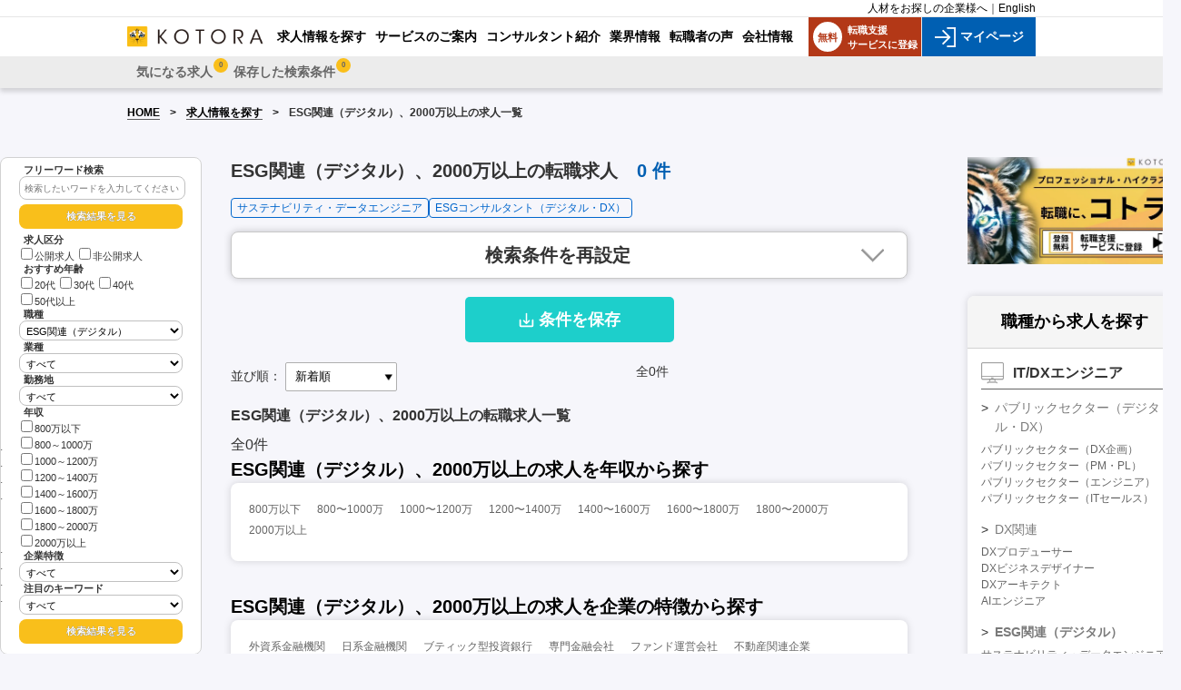

--- FILE ---
content_type: text/html; charset=UTF-8
request_url: https://www.kotora.jp/job/search.php?ch=50&ne=8
body_size: 38841
content:
<!-- s \public_html\src\common\Include.php -->

	<!-- s \public_html\src\common\IncludeHTMLFrontend.php -->
<!-- e \public_html\src\common\IncludeHTMLFrontend.php -->
<!-- e \public_html\src\common\Include.php -->


<!-- s \public_html\job\search.php [Main] -->

<!-- s \public_html\src\dao\CommonDao.php [grGetKeywordList(20)] -->

<!-- s \public_html\job\search.php [fmzInit] -->

<!-- s \public_html\src\dao\CommonDao.php [grGetChubunruiSelectList2] -->

<!-- e \public_html\job\search.php [fmzInit] -->
<!-- s \public_html\job\search.php [fmzCreateHtml] -->
		
<!-- s \public_html\src\common\IncludeHTMLFrontend.php [gsGetHeadContents] -->
<!DOCTYPE html>
<html lang="ja">
<head>
<meta charset="utf-8" />
<link rel="contents" href="https://www.kotora.jp/" title="ホーム" />
<!-- e \public_html\src\common\IncludeHTMLFrontend.php [gsGetHeadContents] -->
		<link href="/common/css/reset.css" rel="stylesheet" type="text/css" media="screen,print" />
		<link href="/common/css/modules.css" rel="stylesheet" type="text/css" media="screen,print" />
		<link href="/common/css/base.css" rel="stylesheet" type="text/css" media="screen,print" />
				<link href='../common/css/responsive_top.css?var=1661822710' rel="stylesheet" type="text/css" media="screen,print" />
		<link href="/common/cf/css/style_p_ex.css" rel="stylesheet" type="text/css" media="screen,print" />
		<link href="/common/cf/css/style_p_ex_add.css" rel="stylesheet" type="text/css" media="screen,print" />

				<link href='css/job_search.css?var=1754456407' rel="stylesheet" type="text/css" media="screen,print" />
				<link href='../css/base_side_5.css?var=1762318806' rel="stylesheet" type="text/css" media="screen,print" />
				<link href='../css/base_no_side.css?var=1749612835' rel="stylesheet" type="text/css" media="screen,print" />
		<link href="https://www.kotora.jp/common/css/print.css" rel="stylesheet" type="text/css" media="print" />
		<link rel="contents" href="/" title="ホーム" />
		<link href="https://use.fontawesome.com/releases/v5.6.1/css/all.css" rel="stylesheet">

		<base href="https://www.kotora.jp/">
		<style>
			#pageBody .sectionInner table.tableSytle .special {
				background-image: url(https://www.kotora.jp/images/bg_dot03.gif) no-repeat !important;
			}
			#pageBody #content .ttlimg-about {
				background-image: url(https://www.kotora.jp/job/images/bh_about.jpg) no-repeat;
			}
			#pageBody #content .block .ttl {
				background-image: url(https://www.kotora.jp/common/images/bg_title02.gif) no-repeat;
			}
			#pageBody #content .company-box01 h1.small,
			#pageBody #content .company-box01 h1,
			#pageBody #content .company-box01 h2 {
				background-image: url(https://www.kotora.jp/job/images/ico_arrow_01.png) no-repeat left;
			}
			#pageBody #content .blockcontent {
				background-image: url(https://www.kotora.jp/job/images/bg_textbox.gif) repeat;
			}
		</style>
					<meta name="robots" content="noindex">
		
		<link rel="canonical" href="https://www.kotora.jp/job/search.php?ch=50&ne=8" />
		
		<link rel="next" href=/job/search.php?ch=50&ne=8>
		<script type="text/javascript" src="https://www.kotora.jp/common/js/jquery-1.3.2.min.js"></script>
		<script type="text/javascript" src="https://www.kotora.jp/common/js/smoothscroll.js"></script>
		<script type="text/javascript" src="https://www.kotora.jp/common/js/script.js"></script>
		<script type="text/javascript" src="https://www.kotora.jp/common/js/fixHeight.js"></script>
		<script type="text/javascript" src="common/js/cookie.js?var=20240514"></script>
		<!--[if lte IE 10]><script src="https://www.kotora.jp/common/js/PIE.js" type="text/javascript"></script><![endif]-->
		<!--[if lte IE 8]><script src="https://www.kotora.jp/common/js/ie.js" type="text/javascript"></script><![endif]-->

				<script type="text/javascript" src="https://www.kotora.jp/src/common/layout/FrontendSearchBoxJavaScript2.php"></script>

		<script>

			function clickPageLink(pageNo) {
				$("#pn").val(pageNo);
				doSearch(false);
			}

			function chageOrderBy(orderby) {
				$("#ob").val(orderby.value);
				doSearch(false);
			}

		</script>
		<script type="text/javascript">
			function changeDispJobDesc(){
				let head = document.getElementById('jobDescHead');
				let full = document.getElementById('jobDescFull');
				head.style.display='none';
				full.style.display='';
			}
		</script>
		<!-- お気に入り一括登録 -->
		<script type="text/javascript">
			$(function() {
				//メイン処理
				function collectiveBookmark(){
					// 空の配列
					var geinins = [];
					var checkedFlg = false;
					var eventID = event.target.id;

					// チェックが入ったらループ処理
					$('input[name="bm_checks[]"]:checked').each(function() {
						checkedFlg = true;
						geinins.push($(this).val());	// 値を配列に格納
					});

					//ログインしているか確認する。
					if(checkedFlg == true){
						$.ajax({
							type: "POST"
							,url: "index.cfm?event=job.publication.collective_bookmark"
							,data: "jid=#geinins[0]#&js=1"
							,dataType:"json"
							,success: function(json){
								<!--- 登録済み --->
								if(json["STATUS"] == true){
									for(let v of geinins){
										$.ajax({
											type: "POST"
											,url: "index.cfm?event=job.publication.collective_bookmark"
											,data: "jid=" + v + "&js=1"
											,dataType:"json"
											,success: function(json){
											}
											,error: function(XMLHttpRequest, textStatus, errorThrown) {return false;
												alert("loop error");
											}
										});
										sleep(200);
									}
									if(eventID == "collective_bookmark"){
										alert("気になるに登録いたしました。");
									}
								<!--- 失敗 --->
								}else if(json["STATUS"] == false){
									switch (json["FLG"]) {
										case "login":<!--- 未ログイン --->
											alert("気になるに一括登録する機能は、会員登録後ログインした状態でなければご利用できません。");
										break;
										default:
											alert("気になるに一括登録する機能は、会員登録後ログインした状態でなければご利用できません。（ErrId2）");
										break;
									}
								}
							},
							error: function(XMLHttpRequest, textStatus, errorThrown) {return false;
								alert("気になるに一括登録する機能は、会員登録後ログインした状態でなければご利用できません。（ErrId3）");
							}
						});
					}else{
						//alert("お気に入りに一括登録する機能は、会員登録後ログインした状態でなければご利用できません。4");
					}
				}

				//sleep関数
				function sleep(waitMsec) {
					var startMsec = new Date();
					// 指定ミリ秒間、空ループ。CPUは常にビジー。
					while (new Date() - startMsec < waitMsec);
				}

				//チェックボックスクリック時
				$('input[name="bm_checks[]"]').change(collectiveBookmark);
				//一括登録ボタンクリック時
				$('#collective_bookmark').click(collectiveBookmark);
			});

		</script>

		<style>
			.pub {
				background: none repeat scroll 0 0 #f00;
				border-radius: 3px;
				color: #fff;
				display: inline-block;
				font-size: 12px;
				line-height: 1;
				padding: 4px 6px;
				vertical-align: middle;
				font-weight: bold;
				float: left;
			}

			.fixed_searchBox {
				width: 180px;
				position: sticky;
				/* z-index: 1000; */
				/* top: 97px; */
				/*left: -100px;*/
				padding: 6px 40px;
                float: left;
                margin-right: 2rem;
				background-color: #fff;
				border: 1px solid #d2d2d2;
				border-radius: 8px;
				padding: 6px 20px;
				font-size: 11px;
				line-height: 1.2;
			}

			@media screen and (max-width: 1366px) {
				.fixed_searchBox {
					top: 97px;
				}
			}

			@media screen and (min-width: 1367px) {
				.fixed_searchBox {
					top: 106px;
				}
			}

			#pageBodyInner {
				width: 1300px;
			}

			.fixed_searchBox input[type="text"]{
				border: 1px solid #c0c0c0;
				border-radius: 8px;
				padding: 6px 5px;
				font-weight: normal;
				outline: none;
				width: 95%;
				font-size: 11px;
			}

			.fixed_searchBox select{
				border: 1px solid #c0c0c0;
				border-radius: 8px;
				padding: 3px 3px;
				font-weight: normal;
				outline: none;
				width: 100%;
				font-size: 11px;
			}
			.fixed_searchBox input[type="checkbox"]{
				margin: 2px 2px 2px;
			}
			.fixed_searchBox input::placeholder {
				font-size: 10px;
			}
			.fixed_searchBox div.detail.age label {
				white-space: nowrap;
			}
			.fixed_searchBox div.detail.income label {
				display: block;
			}
			.fixed_searchBox .title {
				padding: 1px 5px 0;
				font-weight: bold;
			}
			.fixed_searchBox .capt{
				padding: 1px 5px 0;
				font-weight: bold;
			}

			.fixed_searchBox input[type="button"]{
				text-align: center;
			    background: #f9bf1b!important;
				border: none;
				border-radius: 8px;
				color: #fff;
				font-weight: bold;
				font-size: 11px;
				margin: 5px auto 5px;
				padding: 6px 20px;
				width: 100%;
				text-shadow: 0.2px 0.2px 0.5px #333;
			}

			.fixed_searchBox input[type="button"]:hover { 
				background: #f9bf1b!important;
				color: #fff;
				opacity: 0.8!important;
		    }

			@media screen and (max-width: 750px){
				.fixed_searchBox {
					display: none;
				}
			}        
		</style>
		<style>
			.btnset {
				width: 180px;
				margin: 0 auto;
				padding: 15px 0;
			}
			.btnset .acc-button {
				border: 1px solid #9a9a9a;
				padding: 7px 0 5px 0;
				text-align: center;
				color: #333;
				display: inline-block;
				width: 180px;
				box-sizing: border-box;
				position: relative;
				text-decoration: none;
			}


			@media screen and (max-width: 480px) {
				.more_section ul {
					display: block;
				}
				.more_section ul li {
					width: 100%;
					max-width: 250px;
					margin: 0 auto 15px;
				}
				.more_section ul li:nth-child(3n) {
					margin: 0 auto 15px;
				}
			}
		</style>
				<title>ESG関連（デジタル）、2000万以上の転職求人情報｜1ページ目｜ハイクラス転職支援のコトラ</title>
		<meta name="description" content="ハイクラス転職支援のコトラ(KOTORA)がおすすめするESG関連（デジタル）、2000万以上の転職求人情報一覧。簡単無料登録で金融業界の非公開求人など、経営･コンサルほか各業界を熟知したキャリアコンサルタントが最高かつ最新のポジションをご紹介します。" />

		<meta name="keywords" content="金融 転職,ESG関連（デジタル）、2000万以上の転職,コンサル 転職,金融,コンサル,経営,転職,求人,検索,kotora,コトラ" />
		

		<meta property="og:type" content=article>
		<meta property="og:site_name" content="金融、コンサル、ハイクラスの転職支援" />
		<meta property="og:image" content="https://www.kotora.jp/images/logo_face_web1200x630.jpg" />
		<meta property="og:url" content="https://www.kotora.jp/job/search.php?ch=50&ne=8">
		<meta property="og:title" content="ESG関連（デジタル）、2000万以上の転職求人情報｜1ページ目｜ハイクラス転職支援のコトラ">
		<meta property="og:description" content="ハイクラス転職支援のコトラ(KOTORA)がおすすめするESG関連（デジタル）、2000万以上の転職求人情報一覧。簡単無料登録で金融業界の非公開求人など、経営･コンサルほか各業界を熟知したキャリアコンサルタントが最高かつ最新のポジションをご紹介します。" />
		
		

				<!--[if lte IE 8]><script src="https://www.kotora.jp/common/js/css3-mediaqueries.js" type="text/javascript"></script><![endif]-->
				<!-- <link href="/common/css/base_new.css?ver=20220225" rel="stylesheet" type="text/css" media="screen,print"/> -->
		<!-- <link href="/common/css/responsive_new.css?ver=201601112" rel="stylesheet" type="text/css" media="screen,print"/> -->
			</head>
	<body class="w100p bg-blue2">
		<!-- Google Tag Manager -->
		<noscript><iframe src="//www.googletagmanager.com/ns.html?id=GTM-NM389J"
		height="0" width="0" style="display:none;visibility:hidden"></iframe></noscript>
		<script type="text/javascript" src="https://www.kotora.jp/common/js/gtm.js"></script>
		<!-- End Google Tag Manager -->
		<section id="layout">

		<header class="header-nav">
			<div class="header-top">
				<div class="header-top-wrap">
					<div class="language"><a href=/co/index.php target="_blank">人材をお探しの企業様へ</a>｜<a href="/en/" target="_blank">English</a></div>
				</div>
			</div>
			<div class="header-pc head-search">
				<div class="header-pc-wrap">
					<div class="logo">
						<a href="/">
							<img src="/common/new_images/logo-kotora-pc.png" alt="金融・コンサル・経営幹部の転職コトラ">
						</a>
					</div>
					<div class="nav-menu menu-pc">
						<ul>
							<li class="active"><a href="/job/"><span>求人情報を探す</span></a></li><!--
							--><li><a href="/service/"><span>サービスのご案内</span></a></li><!--
							--><li><a href="/about/consultant.php"><span>コンサルタント紹介</span></a></li><!--
							--><li><a href="/c/"><span>業界情報</span></a></li><!--
							--><li><a href="/advice/note.php"><span>転職者の声</span></a></li><!--
							--><li><a href="https://www.kotora.co.jp/" target="_blank"><span>会社情報</span></a></li><!-- / id gNavUl01 -->
						</ul>
					</div>
					<div class="register-box">
						<a href="https://mypage.kotora.jp/s/login/SelfRegister">
							<div class="register">
								<span class="register-icon">無料</span>
								転職支援<br>サービスに登録
							</div>
						</a>
													<a href="https://mypage.kotora.jp/s/login/">
								<div class="login">
									<img src="/common/new_images/icon-login.png" alt="マイページ">
									マイページ
								</div>
							</a>
											</div>
				</div>
			</div>
			<div class="header-sp">
				<div class="wrap-register-sp">
					<div class="register-sp">
						<a class="feature-redirect" href="https://mypage.kotora.jp/s/login/SelfRegister">
							<img src="/common/new_images/register-sp.png" alt="新規登録">
							<div class="title">新規登録</div>
						</a>
					</div>
					<div class="login-sp">
													<a class="feature-redirect" href="https://mypage.kotora.jp/s/login/">
								<img src="/common/new_images/login-sp.png" alt="マイページ">
								<div class="title">マイページ</div>
							</a>
											</div>
				</div>
				<div class="logo">
					<a href="/">
						<img src="/common/new_images/logo-kotora-pc.png" alt="金融・コンサル・経営幹部の転職コトラ">
					</a>
				</div>
				<div class="wap-search-sp">
					<div class="search-sp">
						<a class="feature-redirect" href="/job/">
							<img src="/common/new_images/search-sp.png" alt="求人検索">
							<div class="title">求人検索</div>
						</a>
					</div>
					<div id="button-nav" onclick="newToggleSpMenu(this);">
						<div id="nav-icon">
							<span></span>
							<span></span>
							<span></span>
							<span></span>
						</div>
						<div class="title">メニュー</div>
					</div>
				</div>
			</div>
			<div class="header-bottom">
				<div class="header-bottom-wrap">
					<div class="logo">
						<a href="/">
							<img src="/common/new_images/logo-kotora-pc.png" alt="金融・コンサル・経営幹部の転職コトラ">
						</a>
					</div>
					<div id="spNaviMenu">
													<div class="memberMenu2">
								<nav id="pNav2" class="no-login">
									<ul>
																					<li class="link-favorite">
												<a href="/index.cfm?event=mypage.index" class="">
													<span class="title-link">気になる求人 
														<span class="count-cookie">0</span>
													</span>
												</a>
											</li>
																					<li class="link-search-history">
												<a href="/job/list_search.php" class="">
													<span class="title-link">保存した検索条件 
														<span class="count-cookie">0</span>
													</span>
												</a>
											</li>
																			</ul>
								</nav>
							</div>
												<ul id="gNavUl02">
																								<li class="link-favorite">
										<a href="/index.cfm?event=mypage.index" class="">
											<span class="title-link">気になる求人 
												<span class="count-cookie">0</span>
											</span>
										</a>
									</li>
																	<li class="link-search-history">
										<a href="/job/list_search.php" class="">
											<span class="title-link">保存した検索条件 
												<span class="count-cookie">0</span>
											</span>
										</a>
									</li>
																						<li class="active"><a href="/job/"><span>求人情報を探す</span></a></li><li><a href="/service/"><span>サービスのご案内</span></a></li><li><a href="/about/consultant.php"><span>コンサルタント紹介</span></a></li><li><a href="/industry_info/"><span>業界情報</span></a></li><li><a href="/advice/note.php"><span>転職者の声</span></a></li><li><a href="https://www.kotora.co.jp/" target="_blank"><span>会社情報</span></a></li>							<!-- / id gNavUl02 -->
						</ul>
					</div>
				</div>
			</div>
			<div class="notify-fav">
				<p class="font-bold">「気になる」に追加しました。</p>
				<p>ボタンを押して「気になる一覧」を見ることができます。</p>
			</div>
		</header>
		<div id="spDrawerCloseZone" onclick="newToggleSpMenu(this);" style="z-index: 1;position: absolute;top: 0;right: 0;bottom: 0;left: 0;cursor: pointer;display:none; background-color:rgba(0,0,0,0.3);"></div>

				<section id="pageBody" class="bg-blue2">
					<!-- パンくずリスト -->
			<div class="breadcrumb-page">
				<ul class="breadcrumb">
					<li><a href="/">HOME</a></li>
					<li><a href="/job/search.php">求人情報を探す</a></li>
															<li>ESG関連（デジタル）、2000万以上の求人一覧</li>
				</ul>
			</div>
			<section id="pageBodyInner">
                <div class="fixed_searchBox">
			        <div class="detailSearch">
<div class="capt">フリーワード検索</div>
<!-- form action="https://www.kotora.jp/job/search.php" method="get" name="fwForm" -->
<form action="https://www.kotora.jp/job/search.php" method="get" name="fwForm">
<input type="text" name="fw2" value="" placeholder="検索したいワードを入力してください" />

<div><input type="button" value="検索結果を見る" class="buttonOrange" onclick="document.fwForm.submit();"></div>
</form>

<!-- <div class="capt">条件を絞り込む</div> -->

<!-- form action="https://www.kotora.jp/job/search.php" method="get" name="sideForm" -->
<form name="sideForm" method="get" action="https://www.kotora.jp/job/search.php">
<!--/* 2015/06/19 ymd END */-->
<input type="hidden" name="pn" value="1" />
<!--/* 2015/02/19 sier START */-->

<div class="title">求人区分</div>
<div class="detail">
<label><input name="kb" type="checkbox" value="0">公開求人</label>
<label><input name="kb" type="checkbox" value="1">非公開求人</label>
</div>

<div class="title">おすすめ年齢</div>
<div class="detail age">
<label><input name="ag" type="checkbox" value="1">20代</label>
<label><input name="ag" type="checkbox" value="2">30代</label>
<label><input name="ag" type="checkbox" value="3">40代</label>
<label><input name="ag" type="checkbox" value="4">50代以上</label>
</div>


<div class="title">職種</div>

<select name="ch">
<option value="">すべて</option>
<option value="58" >パブリックセクター（金融機関）</option>
<option value="48" >ESG関連（金融）</option>
<option value="5" >インベストメントバンキング</option>
<option value="10" >投資事業</option>
<option value="16" >投信投資顧問</option>
<option value="7" >不動産金融・不動産関連業務</option>
<option value="8" >リスクマネジメント</option>
<option value="13" >保険ビジネス</option>
<option value="11" >マーケットビジネス</option>
<option value="23" >コマーシャルバンキング</option>
<option value="21" >金融フロント</option>
<option value="12" >その他銀行・証券系ビジネス</option>
<option value="62" >キャッシュレス関連ビジネス</option>
<option value="15" >その他（金融）</option>
<option value="59" >パブリックセクター（コンサル）</option>
<option value="46" >ESG関連（コンサル）</option>
<option value="27" >戦略コンサルティング</option>
<option value="30" >業務コンサルティング</option>
<option value="29" >事業再生コンサルティング</option>
<option value="31" >ITコンサルティング</option>
<option value="32" >組織・人事コンサルティング</option>
<option value="28" >財務・金融コンサルティング</option>
<option value="57" >M&amp;A関連（コンサル）</option>
<option value="51" >リスクコンサルティング</option>
<option value="53" >マーケティングコンサルティング</option>
<option value="54" >調査、研究、分析</option>
<option value="55" >その他（コンサル）</option>
<option value="60" >パブリックセクター（企画）</option>
<option value="47" >ESG関連（事業）</option>
<option value="9" >ファイナンス管理</option>
<option value="17" >戦略・企画・管理</option>
<option value="19" >人事系ビジネス</option>
<option value="52" >リスク・コンプラ・監査</option>
<option value="18" >経営管理</option>
<option value="38" >海外進出</option>
<option value="64" >商社業務</option>
<option value="61" >パブリックセクター（デジタル・DX）</option>
<option value="49" >DX関連</option>
<option value="50" selected>ESG関連（デジタル）</option>
<option value="37" >経営企画・管理</option>
<option value="56" >プロジェクト管理</option>
<option value="36" >営業・プリセールス</option>
<option value="34" >社内SE・情報システム</option>
<option value="35" >WEB・クリエイティブ</option>
<option value="33" >エンジニア・プログラマ</option>
<option value="63" >データサイエンス</option>
<option value="41" >研究・開発</option>
<option value="45" >実験／評価／解析</option>
<option value="42" >設計</option>
<option value="43" >生産</option>
<option value="44" >営業・フィールドエンジニア</option>
<option value="39" >営業・広告宣伝</option>
</select>

<div class="title">業種</div>
<select name="gy">
<option value="">すべて</option>
<option value="1" >金融</option>
<option value="36" >銀行</option>
<option value="37" >投資銀行</option>
<option value="2" >証券</option>
<option value="3" >保険</option>
<option value="4" >生命保険</option>
<option value="5" >損害保険</option>
<option value="6" >投信投資顧問</option>
<option value="7" >コンサルティング会社</option>
<option value="38" >シンクタンク</option>
<option value="39" >監査法人</option>
<option value="8" >不動産</option>
<option value="9" >建設</option>
<option value="10" >会計・税務</option>
<option value="11" >情報通信・ＩＴ</option>
<option value="12" >法律</option>
<option value="13" >商社</option>
<option value="14" >広告・出版・マスコミ</option>
<option value="15" >食料品</option>
<option value="16" >自動車</option>
<option value="17" >電機機器</option>
<option value="18" >化学</option>
<option value="19" >化粧品</option>
<option value="20" >機械</option>
<option value="21" >日用品メーカー</option>
<option value="22" >その他メーカー</option>
<option value="23" >サービス</option>
<option value="24" >教育</option>
<option value="25" >公務</option>
<option value="26" >電気・ガス</option>
<option value="27" >運輸</option>
<option value="28" >卸売・小売</option>
<option value="29" >鉱業</option>
<option value="30" >メディカル</option>
<option value="31" >農林水産</option>
<option value="32" >飲食・宿泊</option>
<option value="33" >事業会社</option>
<option value="35" >人材紹介</option>
<option value="34" >その他</option>
</select>

<div class="title">勤務地</div>
<select name="to">
<option value="">すべて</option>
<option value="1" >東京都</option>
<option value="2" >神奈川県</option>
<option value="3" >埼玉県</option>
<option value="4" >千葉県</option>
<option value="5" >愛知県</option>
<option value="6" >大阪府</option>
<option value="40" >福岡県</option>
<option value="48" >海外</option>
<option value="7" >北海道</option>
<option value="8" >青森県</option>
<option value="9" >岩手県</option>
<option value="10" >宮城県</option>
<option value="11" >秋田県</option>
<option value="12" >山形県</option>
<option value="13" >福島県</option>
<option value="14" >茨城県</option>
<option value="15" >栃木県</option>
<option value="16" >群馬県</option>
<option value="17" >山梨県</option>
<option value="18" >新潟県</option>
<option value="19" >長野県</option>
<option value="20" >富山県</option>
<option value="21" >石川県</option>
<option value="22" >福井県</option>
<option value="23" >岐阜県</option>
<option value="24" >静岡県</option>
<option value="25" >三重県</option>
<option value="26" >兵庫県</option>
<option value="27" >京都府</option>
<option value="28" >滋賀県</option>
<option value="29" >奈良県</option>
<option value="30" >和歌山県</option>
<option value="31" >鳥取県</option>
<option value="32" >島根県</option>
<option value="33" >岡山県</option>
<option value="34" >広島県</option>
<option value="35" >山口県</option>
<option value="36" >徳島県</option>
<option value="37" >香川県</option>
<option value="38" >愛媛県</option>
<option value="39" >高知県</option>
<option value="41" >佐賀県</option>
<option value="42" >長崎県</option>
<option value="43" >熊本県</option>
<option value="44" >大分県</option>
<option value="45" >宮崎県</option>
<option value="46" >鹿児島県</option>
<option value="47" >沖縄県</option>
</select>


<div class="title">年収</div>
<div class="detail income">
<label><input name="ne" type="checkbox" value="1">800万以下</label><label><input name="ne" type="checkbox" value="2">800～1000万</label><label><input name="ne" type="checkbox" value="3">1000～1200万</label><label><input name="ne" type="checkbox" value="4">1200～1400万</label><label><input name="ne" type="checkbox" value="5">1400～1600万</label><label><input name="ne" type="checkbox" value="6">1600～1800万</label><label><input name="ne" type="checkbox" value="7">1800～2000万</label><label><input name="ne" type="checkbox" value="8">2000万以上</label></div>



<div class="title">企業特徴</div>
<select name="so">
<option value="">すべて</option>
<option value="60" >外資系金融機関</option>
<option value="61" >日系金融機関</option>
<option value="62" >ブティック型投資銀行</option>
<option value="63" >専門金融会社</option>
<option value="64" >ファンド運営会社</option>
<option value="65" >不動産関連企業</option>
<option value="66" >コンサルティングファーム</option>
<option value="67" >事業会社</option>
</select>

<div class="title">注目のキーワード</div>
<select name="kw">
<option value="">すべて</option>
<option value="1" >投資銀行</option>
<option value="3" >デューデリジェンス</option>
<option value="4" >バリュエーション</option>
<option value="5" >アンダーライティング</option>
<option value="7" >ソーシング</option>
<option value="8" >エグゼキューション</option>
<option value="9" >アドバイザー</option>
<option value="11" >証券化</option>
<option value="12" >ストラクチャリング</option>
<option value="13" >トランザクション</option>
<option value="14" >コーポレートファイナンス</option>
<option value="16" >ファイナンス</option>
<option value="17" >ノンリコースローン</option>
<option value="19" >エクイティ</option>
<option value="22" >不動産投資</option>
<option value="23" >REIT</option>
<option value="27" >バリューアップ</option>
<option value="29" >クロージング</option>
<option value="31" >SPC</option>
<option value="34" >バイアウトファンド</option>
<option value="35" >再生ファンド</option>
<option value="37" >投資</option>
<option value="38" >モニタリング</option>
<option value="40" >ハンズオン</option>
<option value="42" >コンサルティング</option>
<option value="44" >リスクマネジメント</option>
<option value="45" >ポートフォリオ</option>
<option value="49" >法人営業</option>
<option value="52" >クオンツ</option>
<option value="53" >トレーディング</option>
<option value="54" >デリバティブ</option>
<option value="55" >金融工学</option>
<option value="56" >金利</option>
<option value="57" >為替</option>
<option value="58" >リテール</option>
<option value="59" >リサーチ</option>
<option value="60" >セールス</option>
<option value="61" >ディーリング</option>
<option value="62" >オペレーション</option>
<option value="63" >アドミニストレーション</option>
<option value="68" >資金調達</option>
<option value="69" >レポーティング</option>
<option value="75" >株式公開</option>
<option value="76" >ＩＰＯ</option>
<option value="77" >管理業務</option>
<option value="81" >銀行</option>
<option value="82" >銀行系</option>
<option value="83" >証券系</option>
<option value="84" >独立系</option>
<option value="88" >投資ファンド</option>
<option value="89" >投信投資顧問</option>
<option value="90" >運用会社</option>
<option value="92" >不動産コンサルティング会社</option>
<option value="98" >専門コンサルティング</option>
<option value="99" >外資系</option>
<option value="100" >米系</option>
<option value="101" >欧州系</option>
<option value="102" >大手</option>
<option value="103" >中堅</option>
<option value="104" >ベンチャー</option>
<option value="105" >成長中</option>
<option value="106" >上場企業</option>
<option value="107" >グローバル</option>
<option value="108" >上場予定</option>
<option value="109" >公認会計士</option>
<option value="110" >税理士</option>
<option value="111" >不動産鑑定士</option>
<option value="112" >建築士</option>
<option value="113" >証券アナリスト</option>
<option value="114" >宅地建物取引士</option>
<option value="115" >US CPA</option>
<option value="116" >英語力を活かす</option>
<option value="117" >MBA</option>
<option value="118" >アソシエイト</option>
<option value="119" >アナリスト</option>
<option value="120" >ヴァイス・プレジデント</option>
<option value="121" >マネージングディレクター</option>
<option value="122" >20代</option>
<option value="124" >未経験</option>
<option value="125" >金融業界経験者</option>
<option value="126" >銀行員</option>
<option value="129" >財務分析</option>
<option value="130" >企業分析</option>
<option value="131" >法人営業経験</option>
<option value="132" >ファンド・オブ・ファンズ</option>
<option value="133" >ヘッジファンド</option>
<option value="134" >ポストコンサル</option>
<option value="135" >証券系バックオフィス</option>
<option value="136" >証券会社</option>
<option value="137" >ターンアラウンド</option>
<option value="139" >LBOファイナンス</option>
<option value="140" >レバレッジドファイナンス</option>
<option value="141" >司法書士</option>
<option value="143" >社会保険労務士</option>
<option value="144" >海外業務</option>
<option value="146" >カバレッジバンカー</option>
<option value="150" >決済ビジネス</option>
<option value="151" >クレジットカード</option>
<option value="152" >30代</option>
<option value="153" >生命保険</option>
<option value="154" >損害保険</option>
<option value="155" >リース</option>
<option value="156" >メーカー</option>
<option value="157" >商社</option>
<option value="158" >流通・小売</option>
<option value="159" >不動産金融</option>
<option value="160" >監査法人</option>
<option value="161" >会計事務所</option>
<option value="162" >SIer</option>
<option value="163" >金融IT</option>
<option value="164" >インターネット</option>
<option value="165" >経営</option>
<option value="166" >プロジェクトファイナンス</option>
<option value="167" >トレジャリー</option>
<option value="168" >弁護士</option>
<option value="169" >recommended</option>
<option value="170" >建築</option>
<option value="171" >設備</option>
<option value="172" >メディカル</option>
<option value="173" >広告・出版</option>
<option value="174" >エンターテイメント</option>
<option value="175" >電気・電子</option>
<option value="176" >半導体</option>
<option value="177" >機械</option>
<option value="178" >精密・計測機器</option>
<option value="179" >自動車・自動車部品</option>
<option value="180" >プラントエンジニアリング</option>
<option value="181" >エネルギー</option>
<option value="182" >化学・石油</option>
<option value="183" >バイオ</option>
<option value="184" >素材</option>
<option value="185" >食品・飲料</option>
<option value="186" >日用品</option>
<option value="187" >化粧品</option>
<option value="188" >アパレル・ファッション</option>
<option value="189" >医薬品</option>
<option value="190" >医療機器</option>
<option value="191" >応用情報技術者試験（AP）</option>
<option value="192" >ITストラテジスト試験（ST）</option>
<option value="193" >プロジェクトマネージャ試験（PM）</option>
<option value="194" >システムアーキテクト試験（SA）</option>
<option value="195" >ITサービスマネージャ試験（SM）</option>
<option value="196" >ネットワークスペシャリスト試験（NW）</option>
<option value="197" >データベーススペシャリスト試験（DB）</option>
<option value="198" >システム監査技術者試験（AU）</option>
<option value="199" >PMP</option>
<option value="200" >CISCO</option>
<option value="201" >GCP</option>
<option value="202" >AWS</option>
<option value="203" >情報セキュリティマネジメント</option>
<option value="204" >情報処理安全確保支援士</option>
<option value="205" >CISSP</option>
<option value="206" >CCSP</option>
<option value="207" >CEH</option>
<option value="208" >GIAC</option>
<option value="209" >CISM</option>
<option value="210" >CAIS</option>
<option value="211" >CISA</option>
<option value="212" >PCI-DSS</option>
</select>


<div><input type="button" value="検索結果を見る" class="buttonOrange" onclick="document.sideForm.submit();"></div>

</form>
<!-- / class detailSearch --></div>

			    </div>
				<section id="content" class="page-body-sp">
					<div class="result-search-wrap">
						<div class="result-search-head">
														<h1 class="title-head">
								ESG関連（デジタル）、2000万以上の転職求人 
								<p class="job-count">
									<span class="total-result">
										0										<span class="text-static">件</span>
									</span>
								</p>
							</h1>
						</div>
						<div>
															<!-- s \public_html\src\common\IncludeHTMLFrontend.php [gsGetJobSearchCategory] -->
<!-- s \public_html\src\dao\CommonDao.php [grGetSideCategoryList] -->
<!-- e \public_html\src\dao\CommonDao.php [grGetSideCategoryList] -->
<!-- s public_html\src\common\layout\FrontendJobSearchCategory.php -->

<div class="chubunrui-category-list-box">
					<ul class="chubunrui-category-list">
				<li class="libottom02"><p class="fontstyle"><a href="https://www.kotora.jp/job/search.php?ch=50&ca=183">サステナビリティ・データエンジニア</a></p></li>
<li class="libottom02"><p class="fontstyle"><a href="https://www.kotora.jp/job/search.php?ch=50&ca=232">ESGコンサルタント（デジタル・DX）</a></p></li>				</ul>
	</div>


<!-- e public_html\src\common\layout\FrontendJobSearchCategory.php -->
<!-- e \public_html\src\common\IncludeHTMLFrontend.php [gsGetJobSearchCategory] -->
													</div>
						<div>
													</div>
						<div class="wrap-search d-none">
							<div class="box-search-pc show-in-pc">
								
<!-- s \public_html\src\common\IncludeHTMLFrontend.php [gsGetSearchBox] -->

<!-- s \public_html\src\common\layout\FrontendSearchBox.php -->

<div class="sectionInner">
<form name="thisForm" method="get" action="https://www.kotora.jp/job/search.php">
<input type="hidden" name="fw" id="fw" disabled="disabled" value="" />
<input type="hidden" name="ch" id="ch" disabled="disabled" value="50" />
<input type="hidden" name="ca" id="ca" disabled="disabled" value="" />
<input type="hidden" name="so" id="so" disabled="disabled" value="" />
<input type="hidden" name="ne" id="ne" disabled="disabled" value="8" />
<input type="hidden" name="to" id="to" disabled="disabled" value="" />
<input type="hidden" name="kw" id="kw" disabled="disabled" value="" />
<input type="hidden" name="ob" id="ob" disabled="disabled" value="1" />
<input type="hidden" name="kb" id="kb" disabled="disabled" value="" />
<input type="hidden" name="ag" id="ag" disabled="disabled" value="" />
<input type="hidden" name="pn" id="pn" value="1" />
<input type="hidden" name="gy" id="gy" disabled="disabled" value="" />
<input type="hidden" name="sk" id="sk" disabled="disabled" value="" />
<input type="hidden" name="sk1" id="sk1" disabled="disabled" value="" />
<input type="hidden" name="sk2" id="sk2" disabled="disabled" value="" />
<input type="hidden" name="sk3" id="sk3" disabled="disabled" value="" />
<input type="hidden" name="sk4" id="sk4" disabled="disabled" value="" />
<input type="hidden" name="sk5" id="sk5" disabled="disabled" value="" />
</form>
<div class="block01">
<table class="form-pc-search">


<tr class="tr-row">
	<th id="soshikiTh" class="brt-8 td-title">
		<label for="j_chubunrui">職種</label>
	</th>
	<td class="special select-wrap" id="chubunruiTd" class="select-wrap">
		<select id="j_chubunrui" name="j_chubunrui" class="sizeB custom-select" onChange="changeCategoryList(this.value);" onkeyup="changeCategoryList(this.value);">
		
<!-- s \public_html\src\common\Common.php [gzCreateSelectOptionFromAssocDB2] -->
<option value="">すべて</option>
<optgroup label=金融>
<option value="58" >パブリックセクター（金融機関）</option>
<option value="48" >ESG関連（金融）</option>
<option value="5" >インベストメントバンキング</option>
<option value="10" >投資事業</option>
<option value="16" >投信投資顧問</option>
<option value="7" >不動産金融・不動産関連業務</option>
<option value="8" >リスクマネジメント</option>
<option value="13" >保険ビジネス</option>
<option value="11" >マーケットビジネス</option>
<option value="23" >コマーシャルバンキング</option>
<option value="21" >金融フロント</option>
<option value="12" >その他銀行・証券系ビジネス</option>
<option value="62" >キャッシュレス関連ビジネス</option>
<option value="15" >その他（金融）</option>
</optgroup >
<optgroup label=コンサルティング>
<option value="59" >パブリックセクター（コンサル）</option>
<option value="46" >ESG関連（コンサル）</option>
<option value="27" >戦略コンサルティング</option>
<option value="30" >業務コンサルティング</option>
<option value="29" >事業再生コンサルティング</option>
<option value="31" >ITコンサルティング</option>
<option value="32" >組織・人事コンサルティング</option>
<option value="28" >財務・金融コンサルティング</option>
<option value="57" >M&amp;A関連（コンサル）</option>
<option value="51" >リスクコンサルティング</option>
<option value="53" >マーケティングコンサルティング</option>
<option value="54" >調査、研究、分析</option>
<option value="55" >その他（コンサル）</option>
</optgroup >
<optgroup label=経営幹部管理系ビジネス>
<option value="60" >パブリックセクター（企画）</option>
<option value="47" >ESG関連（事業）</option>
<option value="9" >ファイナンス管理</option>
<option value="17" >戦略・企画・管理</option>
<option value="19" >人事系ビジネス</option>
<option value="52" >リスク・コンプラ・監査</option>
<option value="18" >経営管理</option>
<option value="38" >海外進出</option>
<option value="64" >商社業務</option>
</optgroup >
<optgroup label=IT/DXエンジニア>
<option value="61" >パブリックセクター（デジタル・DX）</option>
<option value="49" >DX関連</option>
<option value="50" selected>ESG関連（デジタル）</option>
<option value="37" >経営企画・管理</option>
<option value="56" >プロジェクト管理</option>
<option value="36" >営業・プリセールス</option>
<option value="34" >社内SE・情報システム</option>
<option value="35" >WEB・クリエイティブ</option>
<option value="33" >エンジニア・プログラマ</option>
<option value="63" >データサイエンス</option>
</optgroup >
<optgroup label=製造業>
<option value="41" >研究・開発</option>
<option value="45" >実験／評価／解析</option>
<option value="42" >設計</option>
<option value="43" >生産</option>
<option value="44" >営業・フィールドエンジニア</option>
</optgroup >
<optgroup label=営業・広告宣伝>
<option value="39" >営業・広告宣伝</option>
</optgroup >

<!-- e \public_html\src\common\Common.php [gzCreateSelectOptionFromAssocDB2] -->
		</select>
	</td>
	<th class="title01 td-title"><label for="j_gyokai">業種</label></th>
	<td class="select-wrap">
		<select id="j_gyokai" name="j_gyokai" class="sizeM  custom-select">
		<option value="">すべて</option>
<option value="1" >金融</option>
<option value="36" >銀行</option>
<option value="37" >投資銀行</option>
<option value="2" >証券</option>
<option value="3" >保険</option>
<option value="4" >生命保険</option>
<option value="5" >損害保険</option>
<option value="6" >投信投資顧問</option>
<option value="7" >コンサルティング会社</option>
<option value="38" >シンクタンク</option>
<option value="39" >監査法人</option>
<option value="8" >不動産</option>
<option value="9" >建設</option>
<option value="10" >会計・税務</option>
<option value="11" >情報通信・ＩＴ</option>
<option value="12" >法律</option>
<option value="13" >商社</option>
<option value="14" >広告・出版・マスコミ</option>
<option value="15" >食料品</option>
<option value="16" >自動車</option>
<option value="17" >電機機器</option>
<option value="18" >化学</option>
<option value="19" >化粧品</option>
<option value="20" >機械</option>
<option value="21" >日用品メーカー</option>
<option value="22" >その他メーカー</option>
<option value="23" >サービス</option>
<option value="24" >教育</option>
<option value="25" >公務</option>
<option value="26" >電気・ガス</option>
<option value="27" >運輸</option>
<option value="28" >卸売・小売</option>
<option value="29" >鉱業</option>
<option value="30" >メディカル</option>
<option value="31" >農林水産</option>
<option value="32" >飲食・宿泊</option>
<option value="33" >事業会社</option>
<option value="35" >人材紹介</option>
<option value="34" >その他</option>
		</select>
	</td>
</tr>

<tr class="textlist01 tr-row">
<td colspan="3" style="" id="categoryCheckTd" class="pl-15">
<ul class="list_check">
<div id="disp_category58" style="display:none;"><li><span class="f-left"><input type="checkbox" name="j_category" id="j_category205" value="205"></span><label for="j_category205">パブリックセクター（金融事業企画）</label></li>
<li><span class="f-left"><input type="checkbox" name="j_category" id="j_category209" value="209"></span><label for="j_category209">パブリックセクター（PPP/PFI）</label></li></div><div id="disp_category48" style="display:none;"><li><span class="f-left"><input type="checkbox" name="j_category" id="j_category172" value="172"></span><label for="j_category172">サステナブルファイナンサー、インパクトファイナンサー</label></li>
<li><span class="f-left"><input type="checkbox" name="j_category" id="j_category173" value="173"></span><label for="j_category173">ESGアナリスト</label></li>
<li><span class="f-left"><input type="checkbox" name="j_category" id="j_category180" value="180"></span><label for="j_category180">ESGバンカー</label></li></div><div id="disp_category5" style="display:none;"><li><span class="f-left"><input type="checkbox" name="j_category" id="j_category1" value="1"></span><label for="j_category1">M&A（金融）</label></li>
<li><span class="f-left"><input type="checkbox" name="j_category" id="j_category72" value="72"></span><label for="j_category72">コーポレートファイナンス（DCM&ECM）</label></li>
<li><span class="f-left"><input type="checkbox" name="j_category" id="j_category73" value="73"></span><label for="j_category73">コーポレートファイナンス（カバレッジ）</label></li>
<li><span class="f-left"><input type="checkbox" name="j_category" id="j_category74" value="74"></span><label for="j_category74">コーポレートファイナンス（IPO）</label></li>
<li><span class="f-left"><input type="checkbox" name="j_category" id="j_category3" value="3"></span><label for="j_category3">ストラクチャードファイナンス</label></li>
<li><span class="f-left"><input type="checkbox" name="j_category" id="j_category9" value="9"></span><label for="j_category9">流動化・証券化</label></li></div><div id="disp_category10" style="display:none;"><li><span class="f-left"><input type="checkbox" name="j_category" id="j_category31" value="31"></span><label for="j_category31">プリンシパルインベストメント</label></li>
<li><span class="f-left"><input type="checkbox" name="j_category" id="j_category32" value="32"></span><label for="j_category32">プライベートエクイティ（バイアウト・再生ファンド）</label></li>
<li><span class="f-left"><input type="checkbox" name="j_category" id="j_category33" value="33"></span><label for="j_category33">複合型ファンド</label></li>
<li><span class="f-left"><input type="checkbox" name="j_category" id="j_category34" value="34"></span><label for="j_category34">不動産ファンド</label></li>
<li><span class="f-left"><input type="checkbox" name="j_category" id="j_category35" value="35"></span><label for="j_category35">ベンチャーキャピタル</label></li></div><div id="disp_category16" style="display:none;"><li><span class="f-left"><input type="checkbox" name="j_category" id="j_category78" value="78"></span><label for="j_category78">ファンドマネージャー</label></li>
<li><span class="f-left"><input type="checkbox" name="j_category" id="j_category79" value="79"></span><label for="j_category79">投信ホールセラー</label></li>
<li><span class="f-left"><input type="checkbox" name="j_category" id="j_category80" value="80"></span><label for="j_category80">バイサイドアナリスト</label></li>
<li><span class="f-left"><input type="checkbox" name="j_category" id="j_category81" value="81"></span><label for="j_category81">プレゼンター</label></li>
<li><span class="f-left"><input type="checkbox" name="j_category" id="j_category82" value="82"></span><label for="j_category82">ファンド管理</label></li>
<li><span class="f-left"><input type="checkbox" name="j_category" id="j_category102" value="102"></span><label for="j_category102">投信投資顧問マーケター</label></li></div><div id="disp_category7" style="display:none;"><li><span class="f-left"><input type="checkbox" name="j_category" id="j_category10" value="10"></span><label for="j_category10">不動産ファイナンス</label></li>
<li><span class="f-left"><input type="checkbox" name="j_category" id="j_category11" value="11"></span><label for="j_category11">アクイジション・ソーシング</label></li>
<li><span class="f-left"><input type="checkbox" name="j_category" id="j_category12" value="12"></span><label for="j_category12">アセットマネジメント</label></li>
<li><span class="f-left"><input type="checkbox" name="j_category" id="j_category13" value="13"></span><label for="j_category13">プロパティマネジメント</label></li>
<li><span class="f-left"><input type="checkbox" name="j_category" id="j_category14" value="14"></span><label for="j_category14">不動産鑑定</label></li>
<li><span class="f-left"><input type="checkbox" name="j_category" id="j_category68" value="68"></span><label for="j_category68">不動産開発</label></li>
<li><span class="f-left"><input type="checkbox" name="j_category" id="j_category15" value="15"></span><label for="j_category15">不動産コンストラクションマネジメント＆ファシリティマネジメント</label></li>
<li><span class="f-left"><input type="checkbox" name="j_category" id="j_category178" value="178"></span><label for="j_category178">設計・積算・施工管理（建築／不動産）</label></li>
<li><span class="f-left"><input type="checkbox" name="j_category" id="j_category16" value="16"></span><label for="j_category16">不動産仲介（売買・賃貸）</label></li>
<li><span class="f-left"><input type="checkbox" name="j_category" id="j_category179" value="179"></span><label for="j_category179">土木</label></li>
<li><span class="f-left"><input type="checkbox" name="j_category" id="j_category17" value="17"></span><label for="j_category17">その他不動産</label></li></div><div id="disp_category8" style="display:none;"><li><span class="f-left"><input type="checkbox" name="j_category" id="j_category18" value="18"></span><label for="j_category18">総合リスク（統合リスク）</label></li>
<li><span class="f-left"><input type="checkbox" name="j_category" id="j_category19" value="19"></span><label for="j_category19">クレジットリスク</label></li>
<li><span class="f-left"><input type="checkbox" name="j_category" id="j_category20" value="20"></span><label for="j_category20">マーケットリスク</label></li>
<li><span class="f-left"><input type="checkbox" name="j_category" id="j_category21" value="21"></span><label for="j_category21">オペレーションリスク</label></li></div><div id="disp_category13" style="display:none;"><li><span class="f-left"><input type="checkbox" name="j_category" id="j_category44" value="44"></span><label for="j_category44">アクチュアリー・保険数理</label></li>
<li><span class="f-left"><input type="checkbox" name="j_category" id="j_category45" value="45"></span><label for="j_category45">保険バックオフィス（保全・支払事務）</label></li>
<li><span class="f-left"><input type="checkbox" name="j_category" id="j_category46" value="46"></span><label for="j_category46">引受（保険）</label></li>
<li><span class="f-left"><input type="checkbox" name="j_category" id="j_category51" value="51"></span><label for="j_category51">調査・査定</label></li>
<li><span class="f-left"><input type="checkbox" name="j_category" id="j_category47" value="47"></span><label for="j_category47">代理店営業・ホールセラー</label></li>
<li><span class="f-left"><input type="checkbox" name="j_category" id="j_category217" value="217"></span><label for="j_category217">直販営業</label></li>
<li><span class="f-left"><input type="checkbox" name="j_category" id="j_category48" value="48"></span><label for="j_category48">その他保険</label></li></div><div id="disp_category11" style="display:none;"><li><span class="f-left"><input type="checkbox" name="j_category" id="j_category75" value="75"></span><label for="j_category75">エクイティリサーチセールス&トレーダー</label></li>
<li><span class="f-left"><input type="checkbox" name="j_category" id="j_category76" value="76"></span><label for="j_category76">金利債券セールス＆トレーダー</label></li>
<li><span class="f-left"><input type="checkbox" name="j_category" id="j_category77" value="77"></span><label for="j_category77">デリバティブセールス＆トレーダー</label></li>
<li><span class="f-left"><input type="checkbox" name="j_category" id="j_category37" value="37"></span><label for="j_category37">リサーチ・アナリスト</label></li>
<li><span class="f-left"><input type="checkbox" name="j_category" id="j_category38" value="38"></span><label for="j_category38">金融商品開発</label></li></div><div id="disp_category23" style="display:none;"><li><span class="f-left"><input type="checkbox" name="j_category" id="j_category71" value="71"></span><label for="j_category71">コーポレートファイナンス（融資）</label></li>
<li><span class="f-left"><input type="checkbox" name="j_category" id="j_category104" value="104"></span><label for="j_category104">リレーションシップマネージャー</label></li>
<li><span class="f-left"><input type="checkbox" name="j_category" id="j_category105" value="105"></span><label for="j_category105">トランザクションバンキング</label></li>
<li><span class="f-left"><input type="checkbox" name="j_category" id="j_category106" value="106"></span><label for="j_category106">審査・クレジットアナリスト</label></li></div><div id="disp_category21" style="display:none;"><li><span class="f-left"><input type="checkbox" name="j_category" id="j_category103" value="103"></span><label for="j_category103">金融法人営業</label></li>
<li><span class="f-left"><input type="checkbox" name="j_category" id="j_category116" value="116"></span><label for="j_category116">事業法人営業</label></li>
<li><span class="f-left"><input type="checkbox" name="j_category" id="j_category85" value="85"></span><label for="j_category85">PB（プライベートバンキング）業務</label></li>
<li><span class="f-left"><input type="checkbox" name="j_category" id="j_category83" value="83"></span><label for="j_category83">リテールセールス</label></li>
<li><span class="f-left"><input type="checkbox" name="j_category" id="j_category218" value="218"></span><label for="j_category218">機関投資家営業（金融フロント）</label></li></div><div id="disp_category12" style="display:none;"><li><span class="f-left"><input type="checkbox" name="j_category" id="j_category42" value="42"></span><label for="j_category42">信託</label></li>
<li><span class="f-left"><input type="checkbox" name="j_category" id="j_category43" value="43"></span><label for="j_category43">融資系・市場系事務（バックオフィス）</label></li>
<li><span class="f-left"><input type="checkbox" name="j_category" id="j_category70" value="70"></span><label for="j_category70">引受（証券）</label></li>
<li><span class="f-left"><input type="checkbox" name="j_category" id="j_category84" value="84"></span><label for="j_category84">リテール企画</label></li></div><div id="disp_category62" style="display:none;"><li><span class="f-left"><input type="checkbox" name="j_category" id="j_category219" value="219"></span><label for="j_category219">アクワイアリング</label></li>
<li><span class="f-left"><input type="checkbox" name="j_category" id="j_category220" value="220"></span><label for="j_category220">イシュイング</label></li>
<li><span class="f-left"><input type="checkbox" name="j_category" id="j_category221" value="221"></span><label for="j_category221">組み込み型金融</label></li></div><div id="disp_category15" style="display:none;"><li><span class="f-left"><input type="checkbox" name="j_category" id="j_category57" value="57"></span><label for="j_category57">サービサー</label></li>
<li><span class="f-left"><input type="checkbox" name="j_category" id="j_category69" value="69"></span><label for="j_category69">格付機関</label></li>
<li><span class="f-left"><input type="checkbox" name="j_category" id="j_category58" value="58"></span><label for="j_category58">その他（金融）</label></li></div><div id="disp_category59" style="display:none;"><li><span class="f-left"><input type="checkbox" name="j_category" id="j_category203" value="203"></span><label for="j_category203">パブリックセクター（政策立案・実行支援）</label></li>
<li><span class="f-left"><input type="checkbox" name="j_category" id="j_category204" value="204"></span><label for="j_category204">パブリックセクター（ITコンサル）</label></li></div><div id="disp_category46" style="display:none;"><li><span class="f-left"><input type="checkbox" name="j_category" id="j_category170" value="170"></span><label for="j_category170">サステナビリティ・ESGコンサルタント</label></li>
<li><span class="f-left"><input type="checkbox" name="j_category" id="j_category181" value="181"></span><label for="j_category181">サステナビリティ・ESG第三者保証</label></li>
<li><span class="f-left"><input type="checkbox" name="j_category" id="j_category222" value="222"></span><label for="j_category222">IR/SR/コーポレート・ガバナンスコンサルタント</label></li></div><div id="disp_category27" style="display:none;"><li><span class="f-left"><input type="checkbox" name="j_category" id="j_category5" value="5"></span><label for="j_category5">戦略コンサルタント</label></li></div><div id="disp_category30" style="display:none;"><li><span class="f-left"><input type="checkbox" name="j_category" id="j_category113" value="113"></span><label for="j_category113">業務コンサルタント</label></li></div><div id="disp_category29" style="display:none;"><li><span class="f-left"><input type="checkbox" name="j_category" id="j_category8" value="8"></span><label for="j_category8">事業再生コンサルタント</label></li></div><div id="disp_category31" style="display:none;"><li><span class="f-left"><input type="checkbox" name="j_category" id="j_category7" value="7"></span><label for="j_category7">ITコンサルタント</label></li>
<li><span class="f-left"><input type="checkbox" name="j_category" id="j_category117" value="117"></span><label for="j_category117">ERPコンサルタント</label></li>
<li><span class="f-left"><input type="checkbox" name="j_category" id="j_category118" value="118"></span><label for="j_category118">CRMコンサルタント</label></li>
<li><span class="f-left"><input type="checkbox" name="j_category" id="j_category119" value="119"></span><label for="j_category119">BIコンサルタント</label></li>
<li><span class="f-left"><input type="checkbox" name="j_category" id="j_category120" value="120"></span><label for="j_category120">ITアーキテクト</label></li>
<li><span class="f-left"><input type="checkbox" name="j_category" id="j_category189" value="189"></span><label for="j_category189">DXコンサルタント</label></li>
<li><span class="f-left"><input type="checkbox" name="j_category" id="j_category223" value="223"></span><label for="j_category223">AI・データ活用コンサルタント</label></li></div><div id="disp_category32" style="display:none;"><li><span class="f-left"><input type="checkbox" name="j_category" id="j_category6" value="6"></span><label for="j_category6">組織・人事コンサルタント</label></li>
<li><span class="f-left"><input type="checkbox" name="j_category" id="j_category121" value="121"></span><label for="j_category121">人事・採用コンサルタント</label></li>
<li><span class="f-left"><input type="checkbox" name="j_category" id="j_category122" value="122"></span><label for="j_category122">人材開発・育成コンサルタント</label></li></div><div id="disp_category28" style="display:none;"><li><span class="f-left"><input type="checkbox" name="j_category" id="j_category4" value="4"></span><label for="j_category4">財務コンサルタント（FAS）</label></li>
<li><span class="f-left"><input type="checkbox" name="j_category" id="j_category190" value="190"></span><label for="j_category190">会計コンサルタント</label></li>
<li><span class="f-left"><input type="checkbox" name="j_category" id="j_category224" value="224"></span><label for="j_category224">財務戦略・資本政策（PBR/ROIC改善）コンサルタント</label></li></div><div id="disp_category57" style="display:none;"><li><span class="f-left"><input type="checkbox" name="j_category" id="j_category152" value="152"></span><label for="j_category152">M&Aアドバイザリー</label></li>
<li><span class="f-left"><input type="checkbox" name="j_category" id="j_category249" value="249"></span><label for="j_category249">M&A仲介</label></li></div><div id="disp_category51" style="display:none;"><li><span class="f-left"><input type="checkbox" name="j_category" id="j_category185" value="185"></span><label for="j_category185">リスクコンサルタント</label></li>
<li><span class="f-left"><input type="checkbox" name="j_category" id="j_category207" value="207"></span><label for="j_category207">ITリスク／ITガバナンスコンサルタント</label></li>
<li><span class="f-left"><input type="checkbox" name="j_category" id="j_category186" value="186"></span><label for="j_category186">セキュリティコンサルタント</label></li></div><div id="disp_category53" style="display:none;"><li><span class="f-left"><input type="checkbox" name="j_category" id="j_category191" value="191"></span><label for="j_category191">マーケティングコンサルタント</label></li>
<li><span class="f-left"><input type="checkbox" name="j_category" id="j_category192" value="192"></span><label for="j_category192">ブランドコンサルタント</label></li></div><div id="disp_category54" style="display:none;"><li><span class="f-left"><input type="checkbox" name="j_category" id="j_category193" value="193"></span><label for="j_category193">調査、研究</label></li>
<li><span class="f-left"><input type="checkbox" name="j_category" id="j_category194" value="194"></span><label for="j_category194">ビジネスアナリスト、システムアナリスト</label></li>
<li><span class="f-left"><input type="checkbox" name="j_category" id="j_category195" value="195"></span><label for="j_category195">リサーチャー</label></li></div><div id="disp_category55" style="display:none;"><li><span class="f-left"><input type="checkbox" name="j_category" id="j_category196" value="196"></span><label for="j_category196">その他（コンサル）</label></li></div><div id="disp_category60" style="display:none;"><li><span class="f-left"><input type="checkbox" name="j_category" id="j_category184" value="184"></span><label for="j_category184">パブリックセクター（事業会社）</label></li>
<li><span class="f-left"><input type="checkbox" name="j_category" id="j_category210" value="210"></span><label for="j_category210">パブリックセクター（事業企画・事業開発）</label></li>
<li><span class="f-left"><input type="checkbox" name="j_category" id="j_category211" value="211"></span><label for="j_category211">パブリックセクター（政策渉外）</label></li>
<li><span class="f-left"><input type="checkbox" name="j_category" id="j_category212" value="212"></span><label for="j_category212">パブリックセクター（公共機関）</label></li></div><div id="disp_category47" style="display:none;"><li><span class="f-left"><input type="checkbox" name="j_category" id="j_category171" value="171"></span><label for="j_category171">サステナビリティ企画、サステナビリティ推進</label></li>
<li><span class="f-left"><input type="checkbox" name="j_category" id="j_category182" value="182"></span><label for="j_category182">サステナビリティ事業開発</label></li></div><div id="disp_category9" style="display:none;"><li><span class="f-left"><input type="checkbox" name="j_category" id="j_category23" value="23"></span><label for="j_category23">ファイナンス管理職（CFO・マネージャー）</label></li>
<li><span class="f-left"><input type="checkbox" name="j_category" id="j_category24" value="24"></span><label for="j_category24">経理（財務会計）</label></li>
<li><span class="f-left"><input type="checkbox" name="j_category" id="j_category25" value="25"></span><label for="j_category25">管理会計（FP&A）</label></li>
<li><span class="f-left"><input type="checkbox" name="j_category" id="j_category26" value="26"></span><label for="j_category26">財務（BS管理、資金調達・運用）</label></li>
<li><span class="f-left"><input type="checkbox" name="j_category" id="j_category27" value="27"></span><label for="j_category27">プロダクト・コントロール</label></li>
<li><span class="f-left"><input type="checkbox" name="j_category" id="j_category28" value="28"></span><label for="j_category28">税務</label></li>
<li><span class="f-left"><input type="checkbox" name="j_category" id="j_category29" value="29"></span><label for="j_category29">会計監査</label></li></div><div id="disp_category17" style="display:none;"><li><span class="f-left"><input type="checkbox" name="j_category" id="j_category49" value="49"></span><label for="j_category49">経営企画</label></li>
<li><span class="f-left"><input type="checkbox" name="j_category" id="j_category226" value="226"></span><label for="j_category226">IR/SR</label></li>
<li><span class="f-left"><input type="checkbox" name="j_category" id="j_category55" value="55"></span><label for="j_category55">マーケティング</label></li>
<li><span class="f-left"><input type="checkbox" name="j_category" id="j_category227" value="227"></span><label for="j_category227">BtoBマーケティング</label></li>
<li><span class="f-left"><input type="checkbox" name="j_category" id="j_category228" value="228"></span><label for="j_category228">CMO・マーケティング責任者</label></li>
<li><span class="f-left"><input type="checkbox" name="j_category" id="j_category229" value="229"></span><label for="j_category229">企画</label></li>
<li><span class="f-left"><input type="checkbox" name="j_category" id="j_category53" value="53"></span><label for="j_category53">総務</label></li>
<li><span class="f-left"><input type="checkbox" name="j_category" id="j_category56" value="56"></span><label for="j_category56">セクレタリー・アシスタント</label></li>
<li><span class="f-left"><input type="checkbox" name="j_category" id="j_category108" value="108"></span><label for="j_category108">ビジネスデベロップメント（新規事業開発）</label></li>
<li><span class="f-left"><input type="checkbox" name="j_category" id="j_category230" value="230"></span><label for="j_category230">ビジネスデベロップメント（事業企画・事業推進）</label></li>
<li><span class="f-left"><input type="checkbox" name="j_category" id="j_category109" value="109"></span><label for="j_category109">クライアントサポート</label></li>
<li><span class="f-left"><input type="checkbox" name="j_category" id="j_category197" value="197"></span><label for="j_category197">プロダクトマネージャー</label></li>
<li><span class="f-left"><input type="checkbox" name="j_category" id="j_category206" value="206"></span><label for="j_category206">M&A（事業会社）</label></li>
<li><span class="f-left"><input type="checkbox" name="j_category" id="j_category59" value="59"></span><label for="j_category59">その他（事業会社）</label></li></div><div id="disp_category19" style="display:none;"><li><span class="f-left"><input type="checkbox" name="j_category" id="j_category86" value="86"></span><label for="j_category86">人事管理職</label></li>
<li><span class="f-left"><input type="checkbox" name="j_category" id="j_category87" value="87"></span><label for="j_category87">人事戦略（制度設計・人事企画）</label></li>
<li><span class="f-left"><input type="checkbox" name="j_category" id="j_category88" value="88"></span><label for="j_category88">採用・教育研修</label></li>
<li><span class="f-left"><input type="checkbox" name="j_category" id="j_category89" value="89"></span><label for="j_category89">労務管理・給与計算</label></li>
<li><span class="f-left"><input type="checkbox" name="j_category" id="j_category90" value="90"></span><label for="j_category90">海外人事</label></li></div><div id="disp_category52" style="display:none;"><li><span class="f-left"><input type="checkbox" name="j_category" id="j_category22" value="22"></span><label for="j_category22">内部監査、内部統制</label></li>
<li><span class="f-left"><input type="checkbox" name="j_category" id="j_category112" value="112"></span><label for="j_category112">システム監査</label></li>
<li><span class="f-left"><input type="checkbox" name="j_category" id="j_category114" value="114"></span><label for="j_category114">法務</label></li>
<li><span class="f-left"><input type="checkbox" name="j_category" id="j_category115" value="115"></span><label for="j_category115">コンプライアンス</label></li>
<li><span class="f-left"><input type="checkbox" name="j_category" id="j_category111" value="111"></span><label for="j_category111">情報セキュリティ（自社向け）</label></li>
<li><span class="f-left"><input type="checkbox" name="j_category" id="j_category187" value="187"></span><label for="j_category187">システムリスク（自社向け）</label></li>
<li><span class="f-left"><input type="checkbox" name="j_category" id="j_category188" value="188"></span><label for="j_category188">セキュリティエンジニア（自社向け）</label></li>
<li><span class="f-left"><input type="checkbox" name="j_category" id="j_category231" value="231"></span><label for="j_category231">AML・金融犯罪対策</label></li></div><div id="disp_category18" style="display:none;"><li><span class="f-left"><input type="checkbox" name="j_category" id="j_category30" value="30"></span><label for="j_category30">CEO・COO</label></li></div><div id="disp_category38" style="display:none;"><li><span class="f-left"><input type="checkbox" name="j_category" id="j_category142" value="142"></span><label for="j_category142">海外進出</label></li></div><div id="disp_category64" style="display:none;"><li><span class="f-left"><input type="checkbox" name="j_category" id="j_category250" value="250"></span><label for="j_category250">事業投資・経営管理</label></li>
<li><span class="f-left"><input type="checkbox" name="j_category" id="j_category251" value="251"></span><label for="j_category251">貿易実務</label></li></div><div id="disp_category61" style="display:none;"><li><span class="f-left"><input type="checkbox" name="j_category" id="j_category213" value="213"></span><label for="j_category213">パブリックセクター（DX企画）</label></li>
<li><span class="f-left"><input type="checkbox" name="j_category" id="j_category214" value="214"></span><label for="j_category214">パブリックセクター（PM・PL）</label></li>
<li><span class="f-left"><input type="checkbox" name="j_category" id="j_category215" value="215"></span><label for="j_category215">パブリックセクター（エンジニア）</label></li>
<li><span class="f-left"><input type="checkbox" name="j_category" id="j_category216" value="216"></span><label for="j_category216">パブリックセクター（ITセールス）</label></li></div><div id="disp_category49" style="display:none;"><li><span class="f-left"><input type="checkbox" name="j_category" id="j_category174" value="174"></span><label for="j_category174">DXプロデューサー</label></li>
<li><span class="f-left"><input type="checkbox" name="j_category" id="j_category175" value="175"></span><label for="j_category175">DXビジネスデザイナー</label></li>
<li><span class="f-left"><input type="checkbox" name="j_category" id="j_category176" value="176"></span><label for="j_category176">DXアーキテクト</label></li>
<li><span class="f-left"><input type="checkbox" name="j_category" id="j_category177" value="177"></span><label for="j_category177">AIエンジニア </label></li></div><div id="disp_category50"><li><span class="f-left"><input type="checkbox" name="j_category" id="j_category183" value="183"></span><label for="j_category183">サステナビリティ・データエンジニア</label></li>
<li><span class="f-left"><input type="checkbox" name="j_category" id="j_category232" value="232"></span><label for="j_category232">ESGコンサルタント（デジタル・DX）</label></li></div><div id="disp_category37" style="display:none;"><li><span class="f-left"><input type="checkbox" name="j_category" id="j_category139" value="139"></span><label for="j_category139">CTO</label></li>
<li><span class="f-left"><input type="checkbox" name="j_category" id="j_category233" value="233"></span><label for="j_category233">CIO</label></li>
<li><span class="f-left"><input type="checkbox" name="j_category" id="j_category140" value="140"></span><label for="j_category140">社内コンサルタント</label></li>
<li><span class="f-left"><input type="checkbox" name="j_category" id="j_category234" value="234"></span><label for="j_category234">システム企画</label></li></div><div id="disp_category56" style="display:none;"><li><span class="f-left"><input type="checkbox" name="j_category" id="j_category125" value="125"></span><label for="j_category125">PM・PL（システム開発）</label></li>
<li><span class="f-left"><input type="checkbox" name="j_category" id="j_category198" value="198"></span><label for="j_category198">PMO（システム開発）</label></li></div><div id="disp_category36" style="display:none;"><li><span class="f-left"><input type="checkbox" name="j_category" id="j_category91" value="91"></span><label for="j_category91">ITソリューションセールス（有形商材）</label></li>
<li><span class="f-left"><input type="checkbox" name="j_category" id="j_category92" value="92"></span><label for="j_category92">プリセールス</label></li>
<li><span class="f-left"><input type="checkbox" name="j_category" id="j_category107" value="107"></span><label for="j_category107">アカウントマネージャー</label></li>
<li><span class="f-left"><input type="checkbox" name="j_category" id="j_category110" value="110"></span><label for="j_category110">ITソリューションセールス（無形商材）</label></li>
<li><span class="f-left"><input type="checkbox" name="j_category" id="j_category235" value="235"></span><label for="j_category235">カスタマーサクセス</label></li></div><div id="disp_category34" style="display:none;"><li><span class="f-left"><input type="checkbox" name="j_category" id="j_category93" value="93"></span><label for="j_category93">情報システム（コーポレートIT）</label></li>
<li><span class="f-left"><input type="checkbox" name="j_category" id="j_category236" value="236"></span><label for="j_category236">システム化推進（社内SE）</label></li>
<li><span class="f-left"><input type="checkbox" name="j_category" id="j_category131" value="131"></span><label for="j_category131">PCサポート・ヘルプデスク</label></li>
<li><span class="f-left"><input type="checkbox" name="j_category" id="j_category132" value="132"></span><label for="j_category132">WEBサイト運営・管理</label></li></div><div id="disp_category35" style="display:none;"><li><span class="f-left"><input type="checkbox" name="j_category" id="j_category94" value="94"></span><label for="j_category94">マークアップエンジニア</label></li>
<li><span class="f-left"><input type="checkbox" name="j_category" id="j_category100" value="100"></span><label for="j_category100">WEBプロデューサー</label></li>
<li><span class="f-left"><input type="checkbox" name="j_category" id="j_category101" value="101"></span><label for="j_category101">デジタルマーケティング</label></li>
<li><span class="f-left"><input type="checkbox" name="j_category" id="j_category134" value="134"></span><label for="j_category134">WEBデザイナー</label></li>
<li><span class="f-left"><input type="checkbox" name="j_category" id="j_category135" value="135"></span><label for="j_category135">WEBディレクター</label></li>
<li><span class="f-left"><input type="checkbox" name="j_category" id="j_category136" value="136"></span><label for="j_category136">SEO・SEM</label></li>
<li><span class="f-left"><input type="checkbox" name="j_category" id="j_category137" value="137"></span><label for="j_category137">UI・UXデザイン</label></li></div><div id="disp_category33" style="display:none;"><li><span class="f-left"><input type="checkbox" name="j_category" id="j_category96" value="96"></span><label for="j_category96">パッケージ開発エンジニア</label></li>
<li><span class="f-left"><input type="checkbox" name="j_category" id="j_category248" value="248"></span><label for="j_category248">メインフレーム開発エンジニア</label></li>
<li><span class="f-left"><input type="checkbox" name="j_category" id="j_category138" value="138"></span><label for="j_category138">フロントエンドエンジニア</label></li>
<li><span class="f-left"><input type="checkbox" name="j_category" id="j_category237" value="237"></span><label for="j_category237">バックエンドエンジニア</label></li>
<li><span class="f-left"><input type="checkbox" name="j_category" id="j_category201" value="201"></span><label for="j_category201">フルスタックエンジニア（フロントエンド＋バックエンド）</label></li>
<li><span class="f-left"><input type="checkbox" name="j_category" id="j_category238" value="238"></span><label for="j_category238">フルスタックエンジニア（アプリ領域＋インフラ領域）</label></li>
<li><span class="f-left"><input type="checkbox" name="j_category" id="j_category202" value="202"></span><label for="j_category202">クラウドエンジニア</label></li>
<li><span class="f-left"><input type="checkbox" name="j_category" id="j_category239" value="239"></span><label for="j_category239">ネイティブアプリエンジニア</label></li>
<li><span class="f-left"><input type="checkbox" name="j_category" id="j_category127" value="127"></span><label for="j_category127">データベースエンジニア</label></li>
<li><span class="f-left"><input type="checkbox" name="j_category" id="j_category199" value="199"></span><label for="j_category199">データエンジニア</label></li>
<li><span class="f-left"><input type="checkbox" name="j_category" id="j_category124" value="124"></span><label for="j_category124">インフラエンジニア</label></li>
<li><span class="f-left"><input type="checkbox" name="j_category" id="j_category126" value="126"></span><label for="j_category126">ネットワークエンジニア</label></li>
<li><span class="f-left"><input type="checkbox" name="j_category" id="j_category200" value="200"></span><label for="j_category200">サーバーエンジニア</label></li>
<li><span class="f-left"><input type="checkbox" name="j_category" id="j_category208" value="208"></span><label for="j_category208">セキュリティエンジニア（顧客向け）</label></li>
<li><span class="f-left"><input type="checkbox" name="j_category" id="j_category129" value="129"></span><label for="j_category129">ゲームエンジニア</label></li>
<li><span class="f-left"><input type="checkbox" name="j_category" id="j_category130" value="130"></span><label for="j_category130">組込・制御エンジニア</label></li>
<li><span class="f-left"><input type="checkbox" name="j_category" id="j_category123" value="123"></span><label for="j_category123">アプリエンジニア</label></li></div><div id="disp_category63" style="display:none;"><li><span class="f-left"><input type="checkbox" name="j_category" id="j_category99" value="99"></span><label for="j_category99">データサイエンティスト</label></li>
<li><span class="f-left"><input type="checkbox" name="j_category" id="j_category240" value="240"></span><label for="j_category240">データガバナンス</label></li>
<li><span class="f-left"><input type="checkbox" name="j_category" id="j_category241" value="241"></span><label for="j_category241">データアナリスト</label></li></div><div id="disp_category39" style="display:none;"><li><span class="f-left"><input type="checkbox" name="j_category" id="j_category143" value="143"></span><label for="j_category143">グラフィックデザイナー</label></li>
<li><span class="f-left"><input type="checkbox" name="j_category" id="j_category144" value="144"></span><label for="j_category144">アートディレクター</label></li>
<li><span class="f-left"><input type="checkbox" name="j_category" id="j_category145" value="145"></span><label for="j_category145">クリエイティブディレクター</label></li>
<li><span class="f-left"><input type="checkbox" name="j_category" id="j_category146" value="146"></span><label for="j_category146">プランナー</label></li>
<li><span class="f-left"><input type="checkbox" name="j_category" id="j_category147" value="147"></span><label for="j_category147">営業</label></li>
<li><span class="f-left"><input type="checkbox" name="j_category" id="j_category148" value="148"></span><label for="j_category148">編集・ライター</label></li>
<li><span class="f-left"><input type="checkbox" name="j_category" id="j_category149" value="149"></span><label for="j_category149">宣伝</label></li>
<li><span class="f-left"><input type="checkbox" name="j_category" id="j_category150" value="150"></span><label for="j_category150">広報・ブランディング</label></li>
<li><span class="f-left"><input type="checkbox" name="j_category" id="j_category151" value="151"></span><label for="j_category151">販売促進</label></li></div><div id="disp_category41" style="display:none;"><li><span class="f-left"><input type="checkbox" name="j_category" id="j_category153" value="153"></span><label for="j_category153">製品開発／研究開発（電気・電子）</label></li>
<li><span class="f-left"><input type="checkbox" name="j_category" id="j_category154" value="154"></span><label for="j_category154">製品開発／研究開発（機械）</label></li>
<li><span class="f-left"><input type="checkbox" name="j_category" id="j_category155" value="155"></span><label for="j_category155">製品開発／研究開発（化学）</label></li>
<li><span class="f-left"><input type="checkbox" name="j_category" id="j_category242" value="242"></span><label for="j_category242">製品開発／研究開発（ヘルスケア・アグリ・バイオ）</label></li></div><div id="disp_category45" style="display:none;"><li><span class="f-left"><input type="checkbox" name="j_category" id="j_category156" value="156"></span><label for="j_category156">実験／評価／解析（電気・電子）</label></li>
<li><span class="f-left"><input type="checkbox" name="j_category" id="j_category157" value="157"></span><label for="j_category157">実験／評価／解析（機械）</label></li>
<li><span class="f-left"><input type="checkbox" name="j_category" id="j_category158" value="158"></span><label for="j_category158">実験／評価／解析（化学）</label></li>
<li><span class="f-left"><input type="checkbox" name="j_category" id="j_category243" value="243"></span><label for="j_category243">実験／評価／解析（ヘルスケア・アグリ・バイオ）</label></li></div><div id="disp_category42" style="display:none;"><li><span class="f-left"><input type="checkbox" name="j_category" id="j_category167" value="167"></span><label for="j_category167">設計（電気・電子）</label></li>
<li><span class="f-left"><input type="checkbox" name="j_category" id="j_category168" value="168"></span><label for="j_category168">設計（機械）</label></li>
<li><span class="f-left"><input type="checkbox" name="j_category" id="j_category169" value="169"></span><label for="j_category169">設計（化学）</label></li>
<li><span class="f-left"><input type="checkbox" name="j_category" id="j_category244" value="244"></span><label for="j_category244">設計（ヘルスケア・アグリ・バイオ）</label></li></div><div id="disp_category43" style="display:none;"><li><span class="f-left"><input type="checkbox" name="j_category" id="j_category159" value="159"></span><label for="j_category159">生産管理（製造業）</label></li>
<li><span class="f-left"><input type="checkbox" name="j_category" id="j_category160" value="160"></span><label for="j_category160">生産技術（製造業）</label></li>
<li><span class="f-left"><input type="checkbox" name="j_category" id="j_category161" value="161"></span><label for="j_category161">購買／調達／SCM（製造業）</label></li>
<li><span class="f-left"><input type="checkbox" name="j_category" id="j_category162" value="162"></span><label for="j_category162">品質管理・品質保証（製造業）</label></li>
<li><span class="f-left"><input type="checkbox" name="j_category" id="j_category245" value="245"></span><label for="j_category245">グリーン・サステナブル調達</label></li>
<li><span class="f-left"><input type="checkbox" name="j_category" id="j_category246" value="246"></span><label for="j_category246">プラントエンジニア</label></li>
<li><span class="f-left"><input type="checkbox" name="j_category" id="j_category247" value="247"></span><label for="j_category247">プロジェクトマネージャー（製造業）</label></li>
<li><span class="f-left"><input type="checkbox" name="j_category" id="j_category163" value="163"></span><label for="j_category163">その他（製造業）</label></li></div><div id="disp_category44" style="display:none;"><li><span class="f-left"><input type="checkbox" name="j_category" id="j_category164" value="164"></span><label for="j_category164">セールスエンジニア（製造業）</label></li>
<li><span class="f-left"><input type="checkbox" name="j_category" id="j_category165" value="165"></span><label for="j_category165">フィールドエンジニア／サービスエンジニア（製造業）</label></li>
<li><span class="f-left"><input type="checkbox" name="j_category" id="j_category166" value="166"></span><label for="j_category166">営業／海外営業（製造業）</label></li></div></ul>
<div class="clear">&nbsp;</div>
</td>
</tr>

<tr class="tr-row border-top">
<th class="td-title"><label for="j_todofuken">勤務地</label></th>
<td class="select-wrap">
<select id="j_todofuken" name="j_todofuken" class="sizeB custom-select">
<option value="">すべて</option>
<option value="1" >東京都</option>
<option value="2" >神奈川県</option>
<option value="3" >埼玉県</option>
<option value="4" >千葉県</option>
<option value="5" >愛知県</option>
<option value="6" >大阪府</option>
<option value="40" >福岡県</option>
<option value="48" >海外</option>
<option value="7" >北海道</option>
<option value="8" >青森県</option>
<option value="9" >岩手県</option>
<option value="10" >宮城県</option>
<option value="11" >秋田県</option>
<option value="12" >山形県</option>
<option value="13" >福島県</option>
<option value="14" >茨城県</option>
<option value="15" >栃木県</option>
<option value="16" >群馬県</option>
<option value="17" >山梨県</option>
<option value="18" >新潟県</option>
<option value="19" >長野県</option>
<option value="20" >富山県</option>
<option value="21" >石川県</option>
<option value="22" >福井県</option>
<option value="23" >岐阜県</option>
<option value="24" >静岡県</option>
<option value="25" >三重県</option>
<option value="26" >兵庫県</option>
<option value="27" >京都府</option>
<option value="28" >滋賀県</option>
<option value="29" >奈良県</option>
<option value="30" >和歌山県</option>
<option value="31" >鳥取県</option>
<option value="32" >島根県</option>
<option value="33" >岡山県</option>
<option value="34" >広島県</option>
<option value="35" >山口県</option>
<option value="36" >徳島県</option>
<option value="37" >香川県</option>
<option value="38" >愛媛県</option>
<option value="39" >高知県</option>
<option value="41" >佐賀県</option>
<option value="42" >長崎県</option>
<option value="43" >熊本県</option>
<option value="44" >大分県</option>
<option value="45" >宮崎県</option>
<option value="46" >鹿児島県</option>
<option value="47" >沖縄県</option>
</select>
</td>
<th class="title01 td-title"><label for="j_soshiki">企業特徴</label></th>
<td class="select-wrap">
<select id="j_soshiki" name="j_soshiki" class="sizeM custom-select">
<option value="">すべて</option>
<option value="60" >外資系金融機関</option>
<option value="61" >日系金融機関</option>
<option value="62" >ブティック型投資銀行</option>
<option value="63" >専門金融会社</option>
<option value="64" >ファンド運営会社</option>
<option value="65" >不動産関連企業</option>
<option value="66" >コンサルティングファーム</option>
<option value="67" >事業会社</option>
</select>
</td>
</tr>

<tr class="tr-row">
<th class="td-title">
	<p class="font-bold">年収</p>
	<p class="linkText"><a class="select-all" href="javascript:void(0);" onclick="setCheckValue(true);">すべて選択</a></p>
	<p class="linkText"><a class="select-all" href="javascript:void(0);" onclick="setCheckValue(false);">すべて解除</a></p>
</th>
<td colspan="3">
<ul class="linkList04 fixHeight list-select">
<li><input type="checkbox" id="j_nenshu1" name="j_nenshu" value="1"><label for="j_nenshu1"><span>800</span>万以下</label></li>
<li><input type="checkbox" id="j_nenshu2" name="j_nenshu" value="2"><label for="j_nenshu2"><span>800〜1000</span>万</label></li>
<li><input type="checkbox" id="j_nenshu3" name="j_nenshu" value="3"><label for="j_nenshu3"><span>1000〜1200</span>万</label></li>
<li><input type="checkbox" id="j_nenshu4" name="j_nenshu" value="4"><label for="j_nenshu4"><span>1200〜1400</span>万</label></li>
<li><input type="checkbox" id="j_nenshu5" name="j_nenshu" value="5"><label for="j_nenshu5"><span>1400〜1600</span>万</label></li>
<li><input type="checkbox" id="j_nenshu6" name="j_nenshu" value="6"><label for="j_nenshu6"><span>1600〜1800</span>万</label></li>
<li><input type="checkbox" id="j_nenshu7" name="j_nenshu" value="7"><label for="j_nenshu7"><span>1800〜2000</span>万</label></li>
<li><input type="checkbox" id="j_nenshu8" name="j_nenshu" value="8" checked><label for="j_nenshu8"><span>2000</span>万以上</label></li></ul>
</td>
</tr>


<tr class="tr-row">
<th class="td-title">おすすめ年齢</th>
<td colspan="3">
<ul class="linkList04 fixHeight list-select-2">
<li><input id="j_age1" type="checkbox" value="1" name="j_age"><label for="j_age1"><span>20代</span></label></li>
	
<li><input id="j_age2" type="checkbox" value="2" name="j_age"><label for="j_age2"><span>30代</span></label></li>

<li><input id="j_age3" type="checkbox" value="3" name="j_age"><label for="j_age3"><span>40代</span></label></li>

<li><input id="j_age4" type="checkbox" value="4" name="j_age"><label for="j_age4"><span>50代以上</span></label></li>
</ul>
</td>
</tr>
<tr class="tr-row">
<th class="td-title"><label for="j_kbn">求人区分</label></th>
<td colspan="3">
<ul class="linkList04 fixHeight list-select-2">
<li><input id="j_kbn1" type="checkbox" value="0" name="j_kbn"><label for="j_kbn1"><span>公開求人</span></label></li>
<li><input id="j_kbn2" type="checkbox" value="1" name="j_kbn"><label for="j_kbn2"><span>非公開求人</span></label></li>
</ul>
</td>
</tr>

<tr id="skill_row" class="tr-row">
<th class="td-title">スキル</th>
<td colspan="3" class="category-child">
<table>
<tr class="tr-row">
<th class="td-title">
	<p class="font-bold mb-1">言語</p>
	<p class="linkText"><a class="select-all" href="javascript:void(0);" onclick="setSkillCheckValue1(true);">すべて選択</a></p>
	<p class="linkText"><a class="select-all" href="javascript:void(0);" onclick="setSkillCheckValue1(false);">すべて解除</a></p>
</th>
<td>
<ul class="linkList04 fixHeight list-select-child" id="skul1">
<li><input type="checkbox" id="j_skill3" name="j_skill" value="3"><label for="j_skill3">C++</li></label>
<li><input type="checkbox" id="j_skill4" name="j_skill" value="4"><label for="j_skill4">C#</li></label>
<li><input type="checkbox" id="j_skill5" name="j_skill" value="5"><label for="j_skill5">Java</li></label>
<li><input type="checkbox" id="j_skill6" name="j_skill" value="6"><label for="j_skill6">PHP</li></label>
<li><input type="checkbox" id="j_skill7" name="j_skill" value="7"><label for="j_skill7">Python</li></label>
<li><input type="checkbox" id="j_skill8" name="j_skill" value="8"><label for="j_skill8">SAS</li></label>
<li><input type="checkbox" id="j_skill9" name="j_skill" value="9"><label for="j_skill9">COBOL</li></label>
<li><input type="checkbox" id="j_skill10" name="j_skill" value="10"><label for="j_skill10">JavaScript</li></label>
<li><input type="checkbox" id="j_skill11" name="j_skill" value="11"><label for="j_skill11">Scala</li></label>
<li><input type="checkbox" id="j_skill12" name="j_skill" value="12"><label for="j_skill12">R</li></label>
<li><input type="checkbox" id="j_skill13" name="j_skill" value="13"><label for="j_skill13">VB.net</li></label></ul>
</td>
</tr>
<tr class="tr-row">
<th class="td-title">
	<p class="font-bold mb-1">DB</p>
	<p class="linkText"><a class="select-all" href="javascript:void(0);" onclick="setSkillCheckValue2(true);">すべて選択</a></p>
	<p class="linkText"><a class="select-all" href="javascript:void(0);" onclick="setSkillCheckValue2(false);">すべて解除</a></p>
</th>
<td>
<ul class="linkList04 fixHeight list-select-child" id="skul2">

<li><input type="checkbox" id="j_skill14" name="j_skill" value="14"><label for="j_skill14">Oracle</li></label>
<li><input type="checkbox" id="j_skill15" name="j_skill" value="15"><label for="j_skill15">MySQL</li></label>
<li><input type="checkbox" id="j_skill16" name="j_skill" value="16"><label for="j_skill16">PostgreSQL</li></label>
<li><input type="checkbox" id="j_skill17" name="j_skill" value="17"><label for="j_skill17">SQL Server</li></label></ul>
</td>
</tr>
<tr class="tr-row">
<th class="td-title">
	<p class="font-bold mb-1">クラウド</p>
	<p class="linkText"><a class="select-all" href="javascript:void(0);" onclick="setSkillCheckValue3(true);">すべて選択</a></p>
	<p class="linkText"><a class="select-all" href="javascript:void(0);" onclick="setSkillCheckValue3(false);">すべて解除</a></p>
</th>
<td>
<ul class="linkList04 fixHeight list-select-child" id="skul3">

<li><input type="checkbox" id="j_skill18" name="j_skill" value="18"><label for="j_skill18">AWS</li></label>
<li><input type="checkbox" id="j_skill19" name="j_skill" value="19"><label for="j_skill19">Heroku</li></label>
<li><input type="checkbox" id="j_skill20" name="j_skill" value="20"><label for="j_skill20">Microsoft Azure</li></label>
<li><input type="checkbox" id="j_skill21" name="j_skill" value="21"><label for="j_skill21">Google App Engine</li></label>
<li><input type="checkbox" id="j_skill22" name="j_skill" value="22"><label for="j_skill22">Salesforce CRM</li></label>
<li><input type="checkbox" id="j_skill23" name="j_skill" value="23"><label for="j_skill23">Google Cloud Platform</li></label></ul>
</td>
</tr>
<tr class="tr-row">
<th class="td-title">
	<p class="font-bold mb-1">OS</p>
	<p class="linkText"><a class="select-all" href="javascript:void(0);" onclick="setSkillCheckValue4(true);">すべて選択</a></p>
	<p class="linkText"><a class="select-all" href="javascript:void(0);" onclick="setSkillCheckValue4(false);">すべて解除</a></p>
</th>
<td>
<ul class="linkList04 fixHeight list-select-child" id="skul4">

<li><input type="checkbox" id="j_skill24" name="j_skill" value="24"><label for="j_skill24">Windows</li></label>
<li><input type="checkbox" id="j_skill25" name="j_skill" value="25"><label for="j_skill25">Linux</li></label>
<li><input type="checkbox" id="j_skill26" name="j_skill" value="26"><label for="j_skill26">Android</li></label>
<li><input type="checkbox" id="j_skill27" name="j_skill" value="27"><label for="j_skill27">iOS</li></label>
<li><input type="checkbox" id="j_skill28" name="j_skill" value="28"><label for="j_skill28">Unix</li></label></ul>
</td>
</tr>
<tr class="tr-row">
<th class="td-title">
	<p class="font-bold mb-1">資格・開発手法</p>
	<p class="linkText"><a class="select-all" href="javascript:void(0);" onclick="setSkillCheckValue5(true);">すべて選択</a></p>
	<p class="linkText"><a class="select-all" href="javascript:void(0);" onclick="setSkillCheckValue5(false);">すべて解除</a></p>
</th>
<td>
<ul class="linkList04 fixHeight list-select-child" id="skul5">

<li><input type="checkbox" id="j_skill29" name="j_skill" value="29"><label for="j_skill29">PMP</li></label>
<li><input type="checkbox" id="j_skill30" name="j_skill" value="30"><label for="j_skill30"> ITIL</li></label>
<li><input type="checkbox" id="j_skill31" name="j_skill" value="31"><label for="j_skill31">agile</li></label>
<li><input type="checkbox" id="j_skill32" name="j_skill" value="32"><label for="j_skill32">scrum</li></label></ul>
</td>
</tr>
</table>
</td>
</tr>
<tr class="lastRow tr-row">
<th class="td-title"><label for="j_freeword">フリーワード</label></th>
<td colspan="3" class="free-word-wrap">
<input type="search" id="j_freeword" name="j_freeword" class="sizeB" placeholder="ご自由に入力して検索できます" value="" >
</td>
</tr>

</table>
</div>

<div class="box-result-count">該当件数 &nbsp;&nbsp;<span class="result-count">0</span> &nbsp;&nbsp;件</div>

<div class="blockAction btn-search-wrap btn-job-search">
    <a alt="検索" onclick="clickSearchButton();return false;" class="largeButton text-center">検索結果を見る</a>
	<a href="/job/list_search.php" class="largeButton text-center">保存した検索条件</a>
</div>

</div>



<!-- e \public_html\src\common\layout\FrontendSearchBox.php -->

<!-- e \public_html\src\common\IncludeHTMLFrontend.php [gsGetSearchBox] -->
							</div>
							<div class="box-search-sp show-in-sp">
								
<!-- s \public_html\src\common\IncludeHTMLFrontend.php [gsGetSpSearchBox] -->

<div class="sectionInner box-form-search">
    <div class="block01">
        <form name="form-sp-search" autocomplete="off" class="form-sp-search" method="get" action="https://www.kotora.jp/job/search.php">
            <div class="box-input box-free-word">
                <input type="search" id="sp_j_freeword" name="fw" class="sizeB width-input" placeholder="キーワードから探す " style="color:gray;" value="">
            </div>
            <div class="box-input">
                <select id="sp_j_age" name="ag" class="sizeM">
                    <option value="">年齢 </option>
<option value="1" >20代</option>
<option value="2" >30代</option>
<option value="3" >40代</option>
<option value="4" >50代以上</option>
                </select>
            </div>
            <div class="box-input">
                <select id="sp_j_gyokai" name="gy" class="sizeM">
                    <option value="">業種 </option>
<option value="1" >金融</option>
<option value="36" >銀行</option>
<option value="37" >投資銀行</option>
<option value="2" >証券</option>
<option value="3" >保険</option>
<option value="4" >生命保険</option>
<option value="5" >損害保険</option>
<option value="6" >投信投資顧問</option>
<option value="7" >コンサルティング会社</option>
<option value="38" >シンクタンク</option>
<option value="39" >監査法人</option>
<option value="8" >不動産</option>
<option value="9" >建設</option>
<option value="10" >会計・税務</option>
<option value="11" >情報通信・ＩＴ</option>
<option value="12" >法律</option>
<option value="13" >商社</option>
<option value="14" >広告・出版・マスコミ</option>
<option value="15" >食料品</option>
<option value="16" >自動車</option>
<option value="17" >電機機器</option>
<option value="18" >化学</option>
<option value="19" >化粧品</option>
<option value="20" >機械</option>
<option value="21" >日用品メーカー</option>
<option value="22" >その他メーカー</option>
<option value="23" >サービス</option>
<option value="24" >教育</option>
<option value="25" >公務</option>
<option value="26" >電気・ガス</option>
<option value="27" >運輸</option>
<option value="28" >卸売・小売</option>
<option value="29" >鉱業</option>
<option value="30" >メディカル</option>
<option value="31" >農林水産</option>
<option value="32" >飲食・宿泊</option>
<option value="33" >事業会社</option>
<option value="35" >人材紹介</option>
<option value="34" >その他</option>
                </select>
            </div>
            <div class="box-input">
                <select id="sp_j_chubunrui" name="ch" class="sizeB">
                    
<!-- s \public_html\src\common\Common.php [gzCreateSelectOptionFromAssocDB2] -->
<option value="">職種（大分類） </option>
<optgroup label=金融>
<option value="58" >パブリックセクター（金融機関）</option>
<option value="48" >ESG関連（金融）</option>
<option value="5" >インベストメントバンキング</option>
<option value="10" >投資事業</option>
<option value="16" >投信投資顧問</option>
<option value="7" >不動産金融・不動産関連業務</option>
<option value="8" >リスクマネジメント</option>
<option value="13" >保険ビジネス</option>
<option value="11" >マーケットビジネス</option>
<option value="23" >コマーシャルバンキング</option>
<option value="21" >金融フロント</option>
<option value="12" >その他銀行・証券系ビジネス</option>
<option value="62" >キャッシュレス関連ビジネス</option>
<option value="15" >その他（金融）</option>
</optgroup >
<optgroup label=コンサルティング>
<option value="59" >パブリックセクター（コンサル）</option>
<option value="46" >ESG関連（コンサル）</option>
<option value="27" >戦略コンサルティング</option>
<option value="30" >業務コンサルティング</option>
<option value="29" >事業再生コンサルティング</option>
<option value="31" >ITコンサルティング</option>
<option value="32" >組織・人事コンサルティング</option>
<option value="28" >財務・金融コンサルティング</option>
<option value="57" >M&amp;A関連（コンサル）</option>
<option value="51" >リスクコンサルティング</option>
<option value="53" >マーケティングコンサルティング</option>
<option value="54" >調査、研究、分析</option>
<option value="55" >その他（コンサル）</option>
</optgroup >
<optgroup label=経営幹部管理系ビジネス>
<option value="60" >パブリックセクター（企画）</option>
<option value="47" >ESG関連（事業）</option>
<option value="9" >ファイナンス管理</option>
<option value="17" >戦略・企画・管理</option>
<option value="19" >人事系ビジネス</option>
<option value="52" >リスク・コンプラ・監査</option>
<option value="18" >経営管理</option>
<option value="38" >海外進出</option>
<option value="64" >商社業務</option>
</optgroup >
<optgroup label=IT/DXエンジニア>
<option value="61" >パブリックセクター（デジタル・DX）</option>
<option value="49" >DX関連</option>
<option value="50" selected>ESG関連（デジタル）</option>
<option value="37" >経営企画・管理</option>
<option value="56" >プロジェクト管理</option>
<option value="36" >営業・プリセールス</option>
<option value="34" >社内SE・情報システム</option>
<option value="35" >WEB・クリエイティブ</option>
<option value="33" >エンジニア・プログラマ</option>
<option value="63" >データサイエンス</option>
</optgroup >
<optgroup label=製造業>
<option value="41" >研究・開発</option>
<option value="45" >実験／評価／解析</option>
<option value="42" >設計</option>
<option value="43" >生産</option>
<option value="44" >営業・フィールドエンジニア</option>
</optgroup >
<optgroup label=営業・広告宣伝>
<option value="39" >営業・広告宣伝</option>
</optgroup >

<!-- e \public_html\src\common\Common.php [gzCreateSelectOptionFromAssocDB2] -->
                </select>
            </div>
            <div class="box-input">
                <select id="sp_j_category" name="ca" class="sizeM">
                    <option value="">職種（小分類）</option>
                </select>
            </div>
            <div class="box-input">
                <select id="sp_j_nenshu" name="ne" class="sizeM">
                    <option value="">年収</option>
<option value="1" >800万以下</option>
<option value="2" >800〜1000万</option>
<option value="3" >1000〜1200万</option>
<option value="4" >1200〜1400万</option>
<option value="5" >1400〜1600万</option>
<option value="6" >1600〜1800万</option>
<option value="7" >1800〜2000万</option>
<option value="8" selected>2000万以上</option>
                </select>
            </div>
            <div class="box-input">
                <select id="sp_j_todofuken" name="to" class="sizeM">
                    <option value="">勤務地</option>
<option value="1" >東京都</option>
<option value="2" >神奈川県</option>
<option value="3" >埼玉県</option>
<option value="4" >千葉県</option>
<option value="5" >愛知県</option>
<option value="6" >大阪府</option>
<option value="40" >福岡県</option>
<option value="48" >海外</option>
<option value="7" >北海道</option>
<option value="8" >青森県</option>
<option value="9" >岩手県</option>
<option value="10" >宮城県</option>
<option value="11" >秋田県</option>
<option value="12" >山形県</option>
<option value="13" >福島県</option>
<option value="14" >茨城県</option>
<option value="15" >栃木県</option>
<option value="16" >群馬県</option>
<option value="17" >山梨県</option>
<option value="18" >新潟県</option>
<option value="19" >長野県</option>
<option value="20" >富山県</option>
<option value="21" >石川県</option>
<option value="22" >福井県</option>
<option value="23" >岐阜県</option>
<option value="24" >静岡県</option>
<option value="25" >三重県</option>
<option value="26" >兵庫県</option>
<option value="27" >京都府</option>
<option value="28" >滋賀県</option>
<option value="29" >奈良県</option>
<option value="30" >和歌山県</option>
<option value="31" >鳥取県</option>
<option value="32" >島根県</option>
<option value="33" >岡山県</option>
<option value="34" >広島県</option>
<option value="35" >山口県</option>
<option value="36" >徳島県</option>
<option value="37" >香川県</option>
<option value="38" >愛媛県</option>
<option value="39" >高知県</option>
<option value="41" >佐賀県</option>
<option value="42" >長崎県</option>
<option value="43" >熊本県</option>
<option value="44" >大分県</option>
<option value="45" >宮崎県</option>
<option value="46" >鹿児島県</option>
<option value="47" >沖縄県</option>
                </select>
            </div>
                            <div class="box-submit">
                    <button type="submit" class="btn-submit">検索</button>
                </div>
                    </form>
    </div>

    <!-- / class sectionInner -->
</div>

<script type="text/javascript">
    $(document).ready(function() {
        $('select#sp_j_chubunrui').change(function() {
            let chubunruiId = $(this).val();
            let listCategory = [{"bunrui_id":"5","bunrui_nm":"\u30a4\u30f3\u30d9\u30b9\u30c8\u30e1\u30f3\u30c8\u30d0\u30f3\u30ad\u30f3\u30b0","category_nm":"M&A\uff08\u91d1\u878d\uff09","category_id":"1"},{"bunrui_id":"5","bunrui_nm":"\u30a4\u30f3\u30d9\u30b9\u30c8\u30e1\u30f3\u30c8\u30d0\u30f3\u30ad\u30f3\u30b0","category_nm":"\u30b9\u30c8\u30e9\u30af\u30c1\u30e3\u30fc\u30c9\u30d5\u30a1\u30a4\u30ca\u30f3\u30b9","category_id":"3"},{"bunrui_id":"28","bunrui_nm":"\u8ca1\u52d9\u30fb\u91d1\u878d\u30b3\u30f3\u30b5\u30eb\u30c6\u30a3\u30f3\u30b0","category_nm":"\u8ca1\u52d9\u30b3\u30f3\u30b5\u30eb\u30bf\u30f3\u30c8\uff08FAS\uff09","category_id":"4"},{"bunrui_id":"27","bunrui_nm":"\u6226\u7565\u30b3\u30f3\u30b5\u30eb\u30c6\u30a3\u30f3\u30b0","category_nm":"\u6226\u7565\u30b3\u30f3\u30b5\u30eb\u30bf\u30f3\u30c8","category_id":"5"},{"bunrui_id":"32","bunrui_nm":"\u7d44\u7e54\u30fb\u4eba\u4e8b\u30b3\u30f3\u30b5\u30eb\u30c6\u30a3\u30f3\u30b0","category_nm":"\u7d44\u7e54\u30fb\u4eba\u4e8b\u30b3\u30f3\u30b5\u30eb\u30bf\u30f3\u30c8","category_id":"6"},{"bunrui_id":"31","bunrui_nm":"IT\u30b3\u30f3\u30b5\u30eb\u30c6\u30a3\u30f3\u30b0","category_nm":"IT\u30b3\u30f3\u30b5\u30eb\u30bf\u30f3\u30c8","category_id":"7"},{"bunrui_id":"29","bunrui_nm":"\u4e8b\u696d\u518d\u751f\u30b3\u30f3\u30b5\u30eb\u30c6\u30a3\u30f3\u30b0","category_nm":"\u4e8b\u696d\u518d\u751f\u30b3\u30f3\u30b5\u30eb\u30bf\u30f3\u30c8","category_id":"8"},{"bunrui_id":"5","bunrui_nm":"\u30a4\u30f3\u30d9\u30b9\u30c8\u30e1\u30f3\u30c8\u30d0\u30f3\u30ad\u30f3\u30b0","category_nm":"\u6d41\u52d5\u5316\u30fb\u8a3c\u5238\u5316","category_id":"9"},{"bunrui_id":"7","bunrui_nm":"\u4e0d\u52d5\u7523\u91d1\u878d\u30fb\u4e0d\u52d5\u7523\u95a2\u9023\u696d\u52d9","category_nm":"\u4e0d\u52d5\u7523\u30d5\u30a1\u30a4\u30ca\u30f3\u30b9","category_id":"10"},{"bunrui_id":"7","bunrui_nm":"\u4e0d\u52d5\u7523\u91d1\u878d\u30fb\u4e0d\u52d5\u7523\u95a2\u9023\u696d\u52d9","category_nm":"\u30a2\u30af\u30a4\u30b8\u30b7\u30e7\u30f3\u30fb\u30bd\u30fc\u30b7\u30f3\u30b0","category_id":"11"},{"bunrui_id":"7","bunrui_nm":"\u4e0d\u52d5\u7523\u91d1\u878d\u30fb\u4e0d\u52d5\u7523\u95a2\u9023\u696d\u52d9","category_nm":"\u30a2\u30bb\u30c3\u30c8\u30de\u30cd\u30b8\u30e1\u30f3\u30c8","category_id":"12"},{"bunrui_id":"7","bunrui_nm":"\u4e0d\u52d5\u7523\u91d1\u878d\u30fb\u4e0d\u52d5\u7523\u95a2\u9023\u696d\u52d9","category_nm":"\u30d7\u30ed\u30d1\u30c6\u30a3\u30de\u30cd\u30b8\u30e1\u30f3\u30c8","category_id":"13"},{"bunrui_id":"7","bunrui_nm":"\u4e0d\u52d5\u7523\u91d1\u878d\u30fb\u4e0d\u52d5\u7523\u95a2\u9023\u696d\u52d9","category_nm":"\u4e0d\u52d5\u7523\u9451\u5b9a","category_id":"14"},{"bunrui_id":"7","bunrui_nm":"\u4e0d\u52d5\u7523\u91d1\u878d\u30fb\u4e0d\u52d5\u7523\u95a2\u9023\u696d\u52d9","category_nm":"\u4e0d\u52d5\u7523\u30b3\u30f3\u30b9\u30c8\u30e9\u30af\u30b7\u30e7\u30f3\u30de\u30cd\u30b8\u30e1\u30f3\u30c8\uff06\u30d5\u30a1\u30b7\u30ea\u30c6\u30a3\u30de\u30cd\u30b8\u30e1\u30f3\u30c8","category_id":"15"},{"bunrui_id":"7","bunrui_nm":"\u4e0d\u52d5\u7523\u91d1\u878d\u30fb\u4e0d\u52d5\u7523\u95a2\u9023\u696d\u52d9","category_nm":"\u4e0d\u52d5\u7523\u4ef2\u4ecb\uff08\u58f2\u8cb7\u30fb\u8cc3\u8cb8\uff09","category_id":"16"},{"bunrui_id":"7","bunrui_nm":"\u4e0d\u52d5\u7523\u91d1\u878d\u30fb\u4e0d\u52d5\u7523\u95a2\u9023\u696d\u52d9","category_nm":"\u305d\u306e\u4ed6\u4e0d\u52d5\u7523","category_id":"17"},{"bunrui_id":"8","bunrui_nm":"\u30ea\u30b9\u30af\u30de\u30cd\u30b8\u30e1\u30f3\u30c8","category_nm":"\u7dcf\u5408\u30ea\u30b9\u30af\uff08\u7d71\u5408\u30ea\u30b9\u30af\uff09","category_id":"18"},{"bunrui_id":"8","bunrui_nm":"\u30ea\u30b9\u30af\u30de\u30cd\u30b8\u30e1\u30f3\u30c8","category_nm":"\u30af\u30ec\u30b8\u30c3\u30c8\u30ea\u30b9\u30af","category_id":"19"},{"bunrui_id":"8","bunrui_nm":"\u30ea\u30b9\u30af\u30de\u30cd\u30b8\u30e1\u30f3\u30c8","category_nm":"\u30de\u30fc\u30b1\u30c3\u30c8\u30ea\u30b9\u30af","category_id":"20"},{"bunrui_id":"8","bunrui_nm":"\u30ea\u30b9\u30af\u30de\u30cd\u30b8\u30e1\u30f3\u30c8","category_nm":"\u30aa\u30da\u30ec\u30fc\u30b7\u30e7\u30f3\u30ea\u30b9\u30af","category_id":"21"},{"bunrui_id":"52","bunrui_nm":"\u30ea\u30b9\u30af\u30fb\u30b3\u30f3\u30d7\u30e9\u30fb\u76e3\u67fb","category_nm":"\u5185\u90e8\u76e3\u67fb\u3001\u5185\u90e8\u7d71\u5236","category_id":"22"},{"bunrui_id":"9","bunrui_nm":"\u30d5\u30a1\u30a4\u30ca\u30f3\u30b9\u7ba1\u7406","category_nm":"\u30d5\u30a1\u30a4\u30ca\u30f3\u30b9\u7ba1\u7406\u8077\uff08CFO\u30fb\u30de\u30cd\u30fc\u30b8\u30e3\u30fc\uff09","category_id":"23"},{"bunrui_id":"9","bunrui_nm":"\u30d5\u30a1\u30a4\u30ca\u30f3\u30b9\u7ba1\u7406","category_nm":"\u7d4c\u7406\uff08\u8ca1\u52d9\u4f1a\u8a08\uff09","category_id":"24"},{"bunrui_id":"9","bunrui_nm":"\u30d5\u30a1\u30a4\u30ca\u30f3\u30b9\u7ba1\u7406","category_nm":"\u7ba1\u7406\u4f1a\u8a08\uff08FP&A\uff09","category_id":"25"},{"bunrui_id":"9","bunrui_nm":"\u30d5\u30a1\u30a4\u30ca\u30f3\u30b9\u7ba1\u7406","category_nm":"\u8ca1\u52d9\uff08BS\u7ba1\u7406\u3001\u8cc7\u91d1\u8abf\u9054\u30fb\u904b\u7528\uff09","category_id":"26"},{"bunrui_id":"9","bunrui_nm":"\u30d5\u30a1\u30a4\u30ca\u30f3\u30b9\u7ba1\u7406","category_nm":"\u30d7\u30ed\u30c0\u30af\u30c8\u30fb\u30b3\u30f3\u30c8\u30ed\u30fc\u30eb","category_id":"27"},{"bunrui_id":"9","bunrui_nm":"\u30d5\u30a1\u30a4\u30ca\u30f3\u30b9\u7ba1\u7406","category_nm":"\u7a0e\u52d9","category_id":"28"},{"bunrui_id":"9","bunrui_nm":"\u30d5\u30a1\u30a4\u30ca\u30f3\u30b9\u7ba1\u7406","category_nm":"\u4f1a\u8a08\u76e3\u67fb","category_id":"29"},{"bunrui_id":"18","bunrui_nm":"\u7d4c\u55b6\u7ba1\u7406","category_nm":"CEO\u30fbCOO","category_id":"30"},{"bunrui_id":"10","bunrui_nm":"\u6295\u8cc7\u4e8b\u696d","category_nm":"\u30d7\u30ea\u30f3\u30b7\u30d1\u30eb\u30a4\u30f3\u30d9\u30b9\u30c8\u30e1\u30f3\u30c8","category_id":"31"},{"bunrui_id":"10","bunrui_nm":"\u6295\u8cc7\u4e8b\u696d","category_nm":"\u30d7\u30e9\u30a4\u30d9\u30fc\u30c8\u30a8\u30af\u30a4\u30c6\u30a3\uff08\u30d0\u30a4\u30a2\u30a6\u30c8\u30fb\u518d\u751f\u30d5\u30a1\u30f3\u30c9\uff09","category_id":"32"},{"bunrui_id":"10","bunrui_nm":"\u6295\u8cc7\u4e8b\u696d","category_nm":"\u8907\u5408\u578b\u30d5\u30a1\u30f3\u30c9","category_id":"33"},{"bunrui_id":"10","bunrui_nm":"\u6295\u8cc7\u4e8b\u696d","category_nm":"\u4e0d\u52d5\u7523\u30d5\u30a1\u30f3\u30c9","category_id":"34"},{"bunrui_id":"10","bunrui_nm":"\u6295\u8cc7\u4e8b\u696d","category_nm":"\u30d9\u30f3\u30c1\u30e3\u30fc\u30ad\u30e3\u30d4\u30bf\u30eb","category_id":"35"},{"bunrui_id":"11","bunrui_nm":"\u30de\u30fc\u30b1\u30c3\u30c8\u30d3\u30b8\u30cd\u30b9","category_nm":"\u30ea\u30b5\u30fc\u30c1\u30fb\u30a2\u30ca\u30ea\u30b9\u30c8","category_id":"37"},{"bunrui_id":"11","bunrui_nm":"\u30de\u30fc\u30b1\u30c3\u30c8\u30d3\u30b8\u30cd\u30b9","category_nm":"\u91d1\u878d\u5546\u54c1\u958b\u767a","category_id":"38"},{"bunrui_id":"12","bunrui_nm":"\u305d\u306e\u4ed6\u9280\u884c\u30fb\u8a3c\u5238\u7cfb\u30d3\u30b8\u30cd\u30b9","category_nm":"\u4fe1\u8a17","category_id":"42"},{"bunrui_id":"12","bunrui_nm":"\u305d\u306e\u4ed6\u9280\u884c\u30fb\u8a3c\u5238\u7cfb\u30d3\u30b8\u30cd\u30b9","category_nm":"\u878d\u8cc7\u7cfb\u30fb\u5e02\u5834\u7cfb\u4e8b\u52d9\uff08\u30d0\u30c3\u30af\u30aa\u30d5\u30a3\u30b9\uff09","category_id":"43"},{"bunrui_id":"13","bunrui_nm":"\u4fdd\u967a\u30d3\u30b8\u30cd\u30b9","category_nm":"\u30a2\u30af\u30c1\u30e5\u30a2\u30ea\u30fc\u30fb\u4fdd\u967a\u6570\u7406","category_id":"44"},{"bunrui_id":"13","bunrui_nm":"\u4fdd\u967a\u30d3\u30b8\u30cd\u30b9","category_nm":"\u4fdd\u967a\u30d0\u30c3\u30af\u30aa\u30d5\u30a3\u30b9\uff08\u4fdd\u5168\u30fb\u652f\u6255\u4e8b\u52d9\uff09","category_id":"45"},{"bunrui_id":"13","bunrui_nm":"\u4fdd\u967a\u30d3\u30b8\u30cd\u30b9","category_nm":"\u5f15\u53d7\uff08\u4fdd\u967a\uff09","category_id":"46"},{"bunrui_id":"13","bunrui_nm":"\u4fdd\u967a\u30d3\u30b8\u30cd\u30b9","category_nm":"\u4ee3\u7406\u5e97\u55b6\u696d\u30fb\u30db\u30fc\u30eb\u30bb\u30e9\u30fc","category_id":"47"},{"bunrui_id":"13","bunrui_nm":"\u4fdd\u967a\u30d3\u30b8\u30cd\u30b9","category_nm":"\u305d\u306e\u4ed6\u4fdd\u967a","category_id":"48"},{"bunrui_id":"17","bunrui_nm":"\u6226\u7565\u30fb\u4f01\u753b\u30fb\u7ba1\u7406","category_nm":"\u7d4c\u55b6\u4f01\u753b","category_id":"49"},{"bunrui_id":"13","bunrui_nm":"\u4fdd\u967a\u30d3\u30b8\u30cd\u30b9","category_nm":"\u8abf\u67fb\u30fb\u67fb\u5b9a","category_id":"51"},{"bunrui_id":"17","bunrui_nm":"\u6226\u7565\u30fb\u4f01\u753b\u30fb\u7ba1\u7406","category_nm":"\u7dcf\u52d9","category_id":"53"},{"bunrui_id":"17","bunrui_nm":"\u6226\u7565\u30fb\u4f01\u753b\u30fb\u7ba1\u7406","category_nm":"\u30de\u30fc\u30b1\u30c6\u30a3\u30f3\u30b0","category_id":"55"},{"bunrui_id":"17","bunrui_nm":"\u6226\u7565\u30fb\u4f01\u753b\u30fb\u7ba1\u7406","category_nm":"\u30bb\u30af\u30ec\u30bf\u30ea\u30fc\u30fb\u30a2\u30b7\u30b9\u30bf\u30f3\u30c8","category_id":"56"},{"bunrui_id":"15","bunrui_nm":"\u305d\u306e\u4ed6\uff08\u91d1\u878d\uff09","category_nm":"\u30b5\u30fc\u30d3\u30b5\u30fc","category_id":"57"},{"bunrui_id":"15","bunrui_nm":"\u305d\u306e\u4ed6\uff08\u91d1\u878d\uff09","category_nm":"\u305d\u306e\u4ed6\uff08\u91d1\u878d\uff09","category_id":"58"},{"bunrui_id":"17","bunrui_nm":"\u6226\u7565\u30fb\u4f01\u753b\u30fb\u7ba1\u7406","category_nm":"\u305d\u306e\u4ed6\uff08\u4e8b\u696d\u4f1a\u793e\uff09","category_id":"59"},{"bunrui_id":"7","bunrui_nm":"\u4e0d\u52d5\u7523\u91d1\u878d\u30fb\u4e0d\u52d5\u7523\u95a2\u9023\u696d\u52d9","category_nm":"\u4e0d\u52d5\u7523\u958b\u767a","category_id":"68"},{"bunrui_id":"15","bunrui_nm":"\u305d\u306e\u4ed6\uff08\u91d1\u878d\uff09","category_nm":"\u683c\u4ed8\u6a5f\u95a2","category_id":"69"},{"bunrui_id":"12","bunrui_nm":"\u305d\u306e\u4ed6\u9280\u884c\u30fb\u8a3c\u5238\u7cfb\u30d3\u30b8\u30cd\u30b9","category_nm":"\u5f15\u53d7\uff08\u8a3c\u5238\uff09","category_id":"70"},{"bunrui_id":"23","bunrui_nm":"\u30b3\u30de\u30fc\u30b7\u30e3\u30eb\u30d0\u30f3\u30ad\u30f3\u30b0","category_nm":"\u30b3\u30fc\u30dd\u30ec\u30fc\u30c8\u30d5\u30a1\u30a4\u30ca\u30f3\u30b9\uff08\u878d\u8cc7\uff09","category_id":"71"},{"bunrui_id":"5","bunrui_nm":"\u30a4\u30f3\u30d9\u30b9\u30c8\u30e1\u30f3\u30c8\u30d0\u30f3\u30ad\u30f3\u30b0","category_nm":"\u30b3\u30fc\u30dd\u30ec\u30fc\u30c8\u30d5\u30a1\u30a4\u30ca\u30f3\u30b9\uff08DCM&ECM\uff09","category_id":"72"},{"bunrui_id":"5","bunrui_nm":"\u30a4\u30f3\u30d9\u30b9\u30c8\u30e1\u30f3\u30c8\u30d0\u30f3\u30ad\u30f3\u30b0","category_nm":"\u30b3\u30fc\u30dd\u30ec\u30fc\u30c8\u30d5\u30a1\u30a4\u30ca\u30f3\u30b9\uff08\u30ab\u30d0\u30ec\u30c3\u30b8\uff09","category_id":"73"},{"bunrui_id":"5","bunrui_nm":"\u30a4\u30f3\u30d9\u30b9\u30c8\u30e1\u30f3\u30c8\u30d0\u30f3\u30ad\u30f3\u30b0","category_nm":"\u30b3\u30fc\u30dd\u30ec\u30fc\u30c8\u30d5\u30a1\u30a4\u30ca\u30f3\u30b9\uff08IPO\uff09","category_id":"74"},{"bunrui_id":"11","bunrui_nm":"\u30de\u30fc\u30b1\u30c3\u30c8\u30d3\u30b8\u30cd\u30b9","category_nm":"\u30a8\u30af\u30a4\u30c6\u30a3\u30ea\u30b5\u30fc\u30c1\u30bb\u30fc\u30eb\u30b9&\u30c8\u30ec\u30fc\u30c0\u30fc","category_id":"75"},{"bunrui_id":"11","bunrui_nm":"\u30de\u30fc\u30b1\u30c3\u30c8\u30d3\u30b8\u30cd\u30b9","category_nm":"\u91d1\u5229\u50b5\u5238\u30bb\u30fc\u30eb\u30b9\uff06\u30c8\u30ec\u30fc\u30c0\u30fc","category_id":"76"},{"bunrui_id":"11","bunrui_nm":"\u30de\u30fc\u30b1\u30c3\u30c8\u30d3\u30b8\u30cd\u30b9","category_nm":"\u30c7\u30ea\u30d0\u30c6\u30a3\u30d6\u30bb\u30fc\u30eb\u30b9\uff06\u30c8\u30ec\u30fc\u30c0\u30fc","category_id":"77"},{"bunrui_id":"16","bunrui_nm":"\u6295\u4fe1\u6295\u8cc7\u9867\u554f","category_nm":"\u30d5\u30a1\u30f3\u30c9\u30de\u30cd\u30fc\u30b8\u30e3\u30fc","category_id":"78"},{"bunrui_id":"16","bunrui_nm":"\u6295\u4fe1\u6295\u8cc7\u9867\u554f","category_nm":"\u6295\u4fe1\u30db\u30fc\u30eb\u30bb\u30e9\u30fc","category_id":"79"},{"bunrui_id":"16","bunrui_nm":"\u6295\u4fe1\u6295\u8cc7\u9867\u554f","category_nm":"\u30d0\u30a4\u30b5\u30a4\u30c9\u30a2\u30ca\u30ea\u30b9\u30c8","category_id":"80"},{"bunrui_id":"16","bunrui_nm":"\u6295\u4fe1\u6295\u8cc7\u9867\u554f","category_nm":"\u30d7\u30ec\u30bc\u30f3\u30bf\u30fc","category_id":"81"},{"bunrui_id":"16","bunrui_nm":"\u6295\u4fe1\u6295\u8cc7\u9867\u554f","category_nm":"\u30d5\u30a1\u30f3\u30c9\u7ba1\u7406","category_id":"82"},{"bunrui_id":"21","bunrui_nm":"\u91d1\u878d\u30d5\u30ed\u30f3\u30c8","category_nm":"\u30ea\u30c6\u30fc\u30eb\u30bb\u30fc\u30eb\u30b9","category_id":"83"},{"bunrui_id":"12","bunrui_nm":"\u305d\u306e\u4ed6\u9280\u884c\u30fb\u8a3c\u5238\u7cfb\u30d3\u30b8\u30cd\u30b9","category_nm":"\u30ea\u30c6\u30fc\u30eb\u4f01\u753b","category_id":"84"},{"bunrui_id":"21","bunrui_nm":"\u91d1\u878d\u30d5\u30ed\u30f3\u30c8","category_nm":"PB\uff08\u30d7\u30e9\u30a4\u30d9\u30fc\u30c8\u30d0\u30f3\u30ad\u30f3\u30b0\uff09\u696d\u52d9","category_id":"85"},{"bunrui_id":"19","bunrui_nm":"\u4eba\u4e8b\u7cfb\u30d3\u30b8\u30cd\u30b9","category_nm":"\u4eba\u4e8b\u7ba1\u7406\u8077","category_id":"86"},{"bunrui_id":"19","bunrui_nm":"\u4eba\u4e8b\u7cfb\u30d3\u30b8\u30cd\u30b9","category_nm":"\u4eba\u4e8b\u6226\u7565\uff08\u5236\u5ea6\u8a2d\u8a08\u30fb\u4eba\u4e8b\u4f01\u753b\uff09","category_id":"87"},{"bunrui_id":"19","bunrui_nm":"\u4eba\u4e8b\u7cfb\u30d3\u30b8\u30cd\u30b9","category_nm":"\u63a1\u7528\u30fb\u6559\u80b2\u7814\u4fee","category_id":"88"},{"bunrui_id":"19","bunrui_nm":"\u4eba\u4e8b\u7cfb\u30d3\u30b8\u30cd\u30b9","category_nm":"\u52b4\u52d9\u7ba1\u7406\u30fb\u7d66\u4e0e\u8a08\u7b97","category_id":"89"},{"bunrui_id":"19","bunrui_nm":"\u4eba\u4e8b\u7cfb\u30d3\u30b8\u30cd\u30b9","category_nm":"\u6d77\u5916\u4eba\u4e8b","category_id":"90"},{"bunrui_id":"36","bunrui_nm":"\u55b6\u696d\u30fb\u30d7\u30ea\u30bb\u30fc\u30eb\u30b9","category_nm":"IT\u30bd\u30ea\u30e5\u30fc\u30b7\u30e7\u30f3\u30bb\u30fc\u30eb\u30b9\uff08\u6709\u5f62\u5546\u6750\uff09","category_id":"91"},{"bunrui_id":"36","bunrui_nm":"\u55b6\u696d\u30fb\u30d7\u30ea\u30bb\u30fc\u30eb\u30b9","category_nm":"\u30d7\u30ea\u30bb\u30fc\u30eb\u30b9","category_id":"92"},{"bunrui_id":"34","bunrui_nm":"\u793e\u5185SE\u30fb\u60c5\u5831\u30b7\u30b9\u30c6\u30e0","category_nm":"\u60c5\u5831\u30b7\u30b9\u30c6\u30e0\uff08\u30b3\u30fc\u30dd\u30ec\u30fc\u30c8IT\uff09","category_id":"93"},{"bunrui_id":"35","bunrui_nm":"WEB\u30fb\u30af\u30ea\u30a8\u30a4\u30c6\u30a3\u30d6","category_nm":"\u30de\u30fc\u30af\u30a2\u30c3\u30d7\u30a8\u30f3\u30b8\u30cb\u30a2","category_id":"94"},{"bunrui_id":"33","bunrui_nm":"\u30a8\u30f3\u30b8\u30cb\u30a2\u30fb\u30d7\u30ed\u30b0\u30e9\u30de","category_nm":"\u30d1\u30c3\u30b1\u30fc\u30b8\u958b\u767a\u30a8\u30f3\u30b8\u30cb\u30a2","category_id":"96"},{"bunrui_id":"63","bunrui_nm":"\u30c7\u30fc\u30bf\u30b5\u30a4\u30a8\u30f3\u30b9","category_nm":"\u30c7\u30fc\u30bf\u30b5\u30a4\u30a8\u30f3\u30c6\u30a3\u30b9\u30c8","category_id":"99"},{"bunrui_id":"35","bunrui_nm":"WEB\u30fb\u30af\u30ea\u30a8\u30a4\u30c6\u30a3\u30d6","category_nm":"WEB\u30d7\u30ed\u30c7\u30e5\u30fc\u30b5\u30fc","category_id":"100"},{"bunrui_id":"35","bunrui_nm":"WEB\u30fb\u30af\u30ea\u30a8\u30a4\u30c6\u30a3\u30d6","category_nm":"\u30c7\u30b8\u30bf\u30eb\u30de\u30fc\u30b1\u30c6\u30a3\u30f3\u30b0","category_id":"101"},{"bunrui_id":"16","bunrui_nm":"\u6295\u4fe1\u6295\u8cc7\u9867\u554f","category_nm":"\u6295\u4fe1\u6295\u8cc7\u9867\u554f\u30de\u30fc\u30b1\u30bf\u30fc","category_id":"102"},{"bunrui_id":"21","bunrui_nm":"\u91d1\u878d\u30d5\u30ed\u30f3\u30c8","category_nm":"\u91d1\u878d\u6cd5\u4eba\u55b6\u696d","category_id":"103"},{"bunrui_id":"23","bunrui_nm":"\u30b3\u30de\u30fc\u30b7\u30e3\u30eb\u30d0\u30f3\u30ad\u30f3\u30b0","category_nm":"\u30ea\u30ec\u30fc\u30b7\u30e7\u30f3\u30b7\u30c3\u30d7\u30de\u30cd\u30fc\u30b8\u30e3\u30fc","category_id":"104"},{"bunrui_id":"23","bunrui_nm":"\u30b3\u30de\u30fc\u30b7\u30e3\u30eb\u30d0\u30f3\u30ad\u30f3\u30b0","category_nm":"\u30c8\u30e9\u30f3\u30b6\u30af\u30b7\u30e7\u30f3\u30d0\u30f3\u30ad\u30f3\u30b0","category_id":"105"},{"bunrui_id":"23","bunrui_nm":"\u30b3\u30de\u30fc\u30b7\u30e3\u30eb\u30d0\u30f3\u30ad\u30f3\u30b0","category_nm":"\u5be9\u67fb\u30fb\u30af\u30ec\u30b8\u30c3\u30c8\u30a2\u30ca\u30ea\u30b9\u30c8","category_id":"106"},{"bunrui_id":"36","bunrui_nm":"\u55b6\u696d\u30fb\u30d7\u30ea\u30bb\u30fc\u30eb\u30b9","category_nm":"\u30a2\u30ab\u30a6\u30f3\u30c8\u30de\u30cd\u30fc\u30b8\u30e3\u30fc","category_id":"107"},{"bunrui_id":"17","bunrui_nm":"\u6226\u7565\u30fb\u4f01\u753b\u30fb\u7ba1\u7406","category_nm":"\u30d3\u30b8\u30cd\u30b9\u30c7\u30d9\u30ed\u30c3\u30d7\u30e1\u30f3\u30c8\uff08\u65b0\u898f\u4e8b\u696d\u958b\u767a\uff09","category_id":"108"},{"bunrui_id":"17","bunrui_nm":"\u6226\u7565\u30fb\u4f01\u753b\u30fb\u7ba1\u7406","category_nm":"\u30af\u30e9\u30a4\u30a2\u30f3\u30c8\u30b5\u30dd\u30fc\u30c8","category_id":"109"},{"bunrui_id":"36","bunrui_nm":"\u55b6\u696d\u30fb\u30d7\u30ea\u30bb\u30fc\u30eb\u30b9","category_nm":"IT\u30bd\u30ea\u30e5\u30fc\u30b7\u30e7\u30f3\u30bb\u30fc\u30eb\u30b9\uff08\u7121\u5f62\u5546\u6750\uff09","category_id":"110"},{"bunrui_id":"52","bunrui_nm":"\u30ea\u30b9\u30af\u30fb\u30b3\u30f3\u30d7\u30e9\u30fb\u76e3\u67fb","category_nm":"\u60c5\u5831\u30bb\u30ad\u30e5\u30ea\u30c6\u30a3\uff08\u81ea\u793e\u5411\u3051\uff09","category_id":"111"},{"bunrui_id":"52","bunrui_nm":"\u30ea\u30b9\u30af\u30fb\u30b3\u30f3\u30d7\u30e9\u30fb\u76e3\u67fb","category_nm":"\u30b7\u30b9\u30c6\u30e0\u76e3\u67fb","category_id":"112"},{"bunrui_id":"30","bunrui_nm":"\u696d\u52d9\u30b3\u30f3\u30b5\u30eb\u30c6\u30a3\u30f3\u30b0","category_nm":"\u696d\u52d9\u30b3\u30f3\u30b5\u30eb\u30bf\u30f3\u30c8","category_id":"113"},{"bunrui_id":"52","bunrui_nm":"\u30ea\u30b9\u30af\u30fb\u30b3\u30f3\u30d7\u30e9\u30fb\u76e3\u67fb","category_nm":"\u6cd5\u52d9","category_id":"114"},{"bunrui_id":"52","bunrui_nm":"\u30ea\u30b9\u30af\u30fb\u30b3\u30f3\u30d7\u30e9\u30fb\u76e3\u67fb","category_nm":"\u30b3\u30f3\u30d7\u30e9\u30a4\u30a2\u30f3\u30b9","category_id":"115"},{"bunrui_id":"21","bunrui_nm":"\u91d1\u878d\u30d5\u30ed\u30f3\u30c8","category_nm":"\u4e8b\u696d\u6cd5\u4eba\u55b6\u696d","category_id":"116"},{"bunrui_id":"31","bunrui_nm":"IT\u30b3\u30f3\u30b5\u30eb\u30c6\u30a3\u30f3\u30b0","category_nm":"ERP\u30b3\u30f3\u30b5\u30eb\u30bf\u30f3\u30c8","category_id":"117"},{"bunrui_id":"31","bunrui_nm":"IT\u30b3\u30f3\u30b5\u30eb\u30c6\u30a3\u30f3\u30b0","category_nm":"CRM\u30b3\u30f3\u30b5\u30eb\u30bf\u30f3\u30c8","category_id":"118"},{"bunrui_id":"31","bunrui_nm":"IT\u30b3\u30f3\u30b5\u30eb\u30c6\u30a3\u30f3\u30b0","category_nm":"BI\u30b3\u30f3\u30b5\u30eb\u30bf\u30f3\u30c8","category_id":"119"},{"bunrui_id":"31","bunrui_nm":"IT\u30b3\u30f3\u30b5\u30eb\u30c6\u30a3\u30f3\u30b0","category_nm":"IT\u30a2\u30fc\u30ad\u30c6\u30af\u30c8","category_id":"120"},{"bunrui_id":"32","bunrui_nm":"\u7d44\u7e54\u30fb\u4eba\u4e8b\u30b3\u30f3\u30b5\u30eb\u30c6\u30a3\u30f3\u30b0","category_nm":"\u4eba\u4e8b\u30fb\u63a1\u7528\u30b3\u30f3\u30b5\u30eb\u30bf\u30f3\u30c8","category_id":"121"},{"bunrui_id":"32","bunrui_nm":"\u7d44\u7e54\u30fb\u4eba\u4e8b\u30b3\u30f3\u30b5\u30eb\u30c6\u30a3\u30f3\u30b0","category_nm":"\u4eba\u6750\u958b\u767a\u30fb\u80b2\u6210\u30b3\u30f3\u30b5\u30eb\u30bf\u30f3\u30c8","category_id":"122"},{"bunrui_id":"33","bunrui_nm":"\u30a8\u30f3\u30b8\u30cb\u30a2\u30fb\u30d7\u30ed\u30b0\u30e9\u30de","category_nm":"\u30a2\u30d7\u30ea\u30a8\u30f3\u30b8\u30cb\u30a2","category_id":"123"},{"bunrui_id":"33","bunrui_nm":"\u30a8\u30f3\u30b8\u30cb\u30a2\u30fb\u30d7\u30ed\u30b0\u30e9\u30de","category_nm":"\u30a4\u30f3\u30d5\u30e9\u30a8\u30f3\u30b8\u30cb\u30a2","category_id":"124"},{"bunrui_id":"56","bunrui_nm":"\u30d7\u30ed\u30b8\u30a7\u30af\u30c8\u7ba1\u7406","category_nm":"PM\u30fbPL\uff08\u30b7\u30b9\u30c6\u30e0\u958b\u767a\uff09","category_id":"125"},{"bunrui_id":"33","bunrui_nm":"\u30a8\u30f3\u30b8\u30cb\u30a2\u30fb\u30d7\u30ed\u30b0\u30e9\u30de","category_nm":"\u30cd\u30c3\u30c8\u30ef\u30fc\u30af\u30a8\u30f3\u30b8\u30cb\u30a2","category_id":"126"},{"bunrui_id":"33","bunrui_nm":"\u30a8\u30f3\u30b8\u30cb\u30a2\u30fb\u30d7\u30ed\u30b0\u30e9\u30de","category_nm":"\u30c7\u30fc\u30bf\u30d9\u30fc\u30b9\u30a8\u30f3\u30b8\u30cb\u30a2","category_id":"127"},{"bunrui_id":"33","bunrui_nm":"\u30a8\u30f3\u30b8\u30cb\u30a2\u30fb\u30d7\u30ed\u30b0\u30e9\u30de","category_nm":"\u30b2\u30fc\u30e0\u30a8\u30f3\u30b8\u30cb\u30a2","category_id":"129"},{"bunrui_id":"33","bunrui_nm":"\u30a8\u30f3\u30b8\u30cb\u30a2\u30fb\u30d7\u30ed\u30b0\u30e9\u30de","category_nm":"\u7d44\u8fbc\u30fb\u5236\u5fa1\u30a8\u30f3\u30b8\u30cb\u30a2","category_id":"130"},{"bunrui_id":"34","bunrui_nm":"\u793e\u5185SE\u30fb\u60c5\u5831\u30b7\u30b9\u30c6\u30e0","category_nm":"PC\u30b5\u30dd\u30fc\u30c8\u30fb\u30d8\u30eb\u30d7\u30c7\u30b9\u30af","category_id":"131"},{"bunrui_id":"34","bunrui_nm":"\u793e\u5185SE\u30fb\u60c5\u5831\u30b7\u30b9\u30c6\u30e0","category_nm":"WEB\u30b5\u30a4\u30c8\u904b\u55b6\u30fb\u7ba1\u7406","category_id":"132"},{"bunrui_id":"35","bunrui_nm":"WEB\u30fb\u30af\u30ea\u30a8\u30a4\u30c6\u30a3\u30d6","category_nm":"WEB\u30c7\u30b6\u30a4\u30ca\u30fc","category_id":"134"},{"bunrui_id":"35","bunrui_nm":"WEB\u30fb\u30af\u30ea\u30a8\u30a4\u30c6\u30a3\u30d6","category_nm":"WEB\u30c7\u30a3\u30ec\u30af\u30bf\u30fc","category_id":"135"},{"bunrui_id":"35","bunrui_nm":"WEB\u30fb\u30af\u30ea\u30a8\u30a4\u30c6\u30a3\u30d6","category_nm":"SEO\u30fbSEM","category_id":"136"},{"bunrui_id":"35","bunrui_nm":"WEB\u30fb\u30af\u30ea\u30a8\u30a4\u30c6\u30a3\u30d6","category_nm":"UI\u30fbUX\u30c7\u30b6\u30a4\u30f3","category_id":"137"},{"bunrui_id":"33","bunrui_nm":"\u30a8\u30f3\u30b8\u30cb\u30a2\u30fb\u30d7\u30ed\u30b0\u30e9\u30de","category_nm":"\u30d5\u30ed\u30f3\u30c8\u30a8\u30f3\u30c9\u30a8\u30f3\u30b8\u30cb\u30a2","category_id":"138"},{"bunrui_id":"37","bunrui_nm":"\u7d4c\u55b6\u4f01\u753b\u30fb\u7ba1\u7406","category_nm":"CTO","category_id":"139"},{"bunrui_id":"37","bunrui_nm":"\u7d4c\u55b6\u4f01\u753b\u30fb\u7ba1\u7406","category_nm":"\u793e\u5185\u30b3\u30f3\u30b5\u30eb\u30bf\u30f3\u30c8","category_id":"140"},{"bunrui_id":"38","bunrui_nm":"\u6d77\u5916\u9032\u51fa","category_nm":"\u6d77\u5916\u9032\u51fa","category_id":"142"},{"bunrui_id":"39","bunrui_nm":"\u55b6\u696d\u30fb\u5e83\u544a\u5ba3\u4f1d","category_nm":"\u30b0\u30e9\u30d5\u30a3\u30c3\u30af\u30c7\u30b6\u30a4\u30ca\u30fc","category_id":"143"},{"bunrui_id":"39","bunrui_nm":"\u55b6\u696d\u30fb\u5e83\u544a\u5ba3\u4f1d","category_nm":"\u30a2\u30fc\u30c8\u30c7\u30a3\u30ec\u30af\u30bf\u30fc","category_id":"144"},{"bunrui_id":"39","bunrui_nm":"\u55b6\u696d\u30fb\u5e83\u544a\u5ba3\u4f1d","category_nm":"\u30af\u30ea\u30a8\u30a4\u30c6\u30a3\u30d6\u30c7\u30a3\u30ec\u30af\u30bf\u30fc","category_id":"145"},{"bunrui_id":"39","bunrui_nm":"\u55b6\u696d\u30fb\u5e83\u544a\u5ba3\u4f1d","category_nm":"\u30d7\u30e9\u30f3\u30ca\u30fc","category_id":"146"},{"bunrui_id":"39","bunrui_nm":"\u55b6\u696d\u30fb\u5e83\u544a\u5ba3\u4f1d","category_nm":"\u55b6\u696d","category_id":"147"},{"bunrui_id":"39","bunrui_nm":"\u55b6\u696d\u30fb\u5e83\u544a\u5ba3\u4f1d","category_nm":"\u7de8\u96c6\u30fb\u30e9\u30a4\u30bf\u30fc","category_id":"148"},{"bunrui_id":"39","bunrui_nm":"\u55b6\u696d\u30fb\u5e83\u544a\u5ba3\u4f1d","category_nm":"\u5ba3\u4f1d","category_id":"149"},{"bunrui_id":"39","bunrui_nm":"\u55b6\u696d\u30fb\u5e83\u544a\u5ba3\u4f1d","category_nm":"\u5e83\u5831\u30fb\u30d6\u30e9\u30f3\u30c7\u30a3\u30f3\u30b0","category_id":"150"},{"bunrui_id":"39","bunrui_nm":"\u55b6\u696d\u30fb\u5e83\u544a\u5ba3\u4f1d","category_nm":"\u8ca9\u58f2\u4fc3\u9032","category_id":"151"},{"bunrui_id":"57","bunrui_nm":"M&A\u95a2\u9023\uff08\u30b3\u30f3\u30b5\u30eb\uff09","category_nm":"M&A\u30a2\u30c9\u30d0\u30a4\u30b6\u30ea\u30fc","category_id":"152"},{"bunrui_id":"41","bunrui_nm":"\u7814\u7a76\u30fb\u958b\u767a","category_nm":"\u88fd\u54c1\u958b\u767a\uff0f\u7814\u7a76\u958b\u767a\uff08\u96fb\u6c17\u30fb\u96fb\u5b50\uff09","category_id":"153"},{"bunrui_id":"41","bunrui_nm":"\u7814\u7a76\u30fb\u958b\u767a","category_nm":"\u88fd\u54c1\u958b\u767a\uff0f\u7814\u7a76\u958b\u767a\uff08\u6a5f\u68b0\uff09","category_id":"154"},{"bunrui_id":"41","bunrui_nm":"\u7814\u7a76\u30fb\u958b\u767a","category_nm":"\u88fd\u54c1\u958b\u767a\uff0f\u7814\u7a76\u958b\u767a\uff08\u5316\u5b66\uff09","category_id":"155"},{"bunrui_id":"45","bunrui_nm":"\u5b9f\u9a13\uff0f\u8a55\u4fa1\uff0f\u89e3\u6790","category_nm":"\u5b9f\u9a13\uff0f\u8a55\u4fa1\uff0f\u89e3\u6790\uff08\u96fb\u6c17\u30fb\u96fb\u5b50\uff09","category_id":"156"},{"bunrui_id":"45","bunrui_nm":"\u5b9f\u9a13\uff0f\u8a55\u4fa1\uff0f\u89e3\u6790","category_nm":"\u5b9f\u9a13\uff0f\u8a55\u4fa1\uff0f\u89e3\u6790\uff08\u6a5f\u68b0\uff09","category_id":"157"},{"bunrui_id":"45","bunrui_nm":"\u5b9f\u9a13\uff0f\u8a55\u4fa1\uff0f\u89e3\u6790","category_nm":"\u5b9f\u9a13\uff0f\u8a55\u4fa1\uff0f\u89e3\u6790\uff08\u5316\u5b66\uff09","category_id":"158"},{"bunrui_id":"43","bunrui_nm":"\u751f\u7523","category_nm":"\u751f\u7523\u7ba1\u7406\uff08\u88fd\u9020\u696d\uff09","category_id":"159"},{"bunrui_id":"43","bunrui_nm":"\u751f\u7523","category_nm":"\u751f\u7523\u6280\u8853\uff08\u88fd\u9020\u696d\uff09","category_id":"160"},{"bunrui_id":"43","bunrui_nm":"\u751f\u7523","category_nm":"\u8cfc\u8cb7\uff0f\u8abf\u9054\uff0fSCM\uff08\u88fd\u9020\u696d\uff09","category_id":"161"},{"bunrui_id":"43","bunrui_nm":"\u751f\u7523","category_nm":"\u54c1\u8cea\u7ba1\u7406\u30fb\u54c1\u8cea\u4fdd\u8a3c\uff08\u88fd\u9020\u696d\uff09","category_id":"162"},{"bunrui_id":"43","bunrui_nm":"\u751f\u7523","category_nm":"\u305d\u306e\u4ed6\uff08\u88fd\u9020\u696d\uff09","category_id":"163"},{"bunrui_id":"44","bunrui_nm":"\u55b6\u696d\u30fb\u30d5\u30a3\u30fc\u30eb\u30c9\u30a8\u30f3\u30b8\u30cb\u30a2","category_nm":"\u30bb\u30fc\u30eb\u30b9\u30a8\u30f3\u30b8\u30cb\u30a2\uff08\u88fd\u9020\u696d\uff09","category_id":"164"},{"bunrui_id":"44","bunrui_nm":"\u55b6\u696d\u30fb\u30d5\u30a3\u30fc\u30eb\u30c9\u30a8\u30f3\u30b8\u30cb\u30a2","category_nm":"\u30d5\u30a3\u30fc\u30eb\u30c9\u30a8\u30f3\u30b8\u30cb\u30a2\uff0f\u30b5\u30fc\u30d3\u30b9\u30a8\u30f3\u30b8\u30cb\u30a2\uff08\u88fd\u9020\u696d\uff09","category_id":"165"},{"bunrui_id":"44","bunrui_nm":"\u55b6\u696d\u30fb\u30d5\u30a3\u30fc\u30eb\u30c9\u30a8\u30f3\u30b8\u30cb\u30a2","category_nm":"\u55b6\u696d\uff0f\u6d77\u5916\u55b6\u696d\uff08\u88fd\u9020\u696d\uff09","category_id":"166"},{"bunrui_id":"42","bunrui_nm":"\u8a2d\u8a08","category_nm":"\u8a2d\u8a08\uff08\u96fb\u6c17\u30fb\u96fb\u5b50\uff09","category_id":"167"},{"bunrui_id":"42","bunrui_nm":"\u8a2d\u8a08","category_nm":"\u8a2d\u8a08\uff08\u6a5f\u68b0\uff09","category_id":"168"},{"bunrui_id":"42","bunrui_nm":"\u8a2d\u8a08","category_nm":"\u8a2d\u8a08\uff08\u5316\u5b66\uff09","category_id":"169"},{"bunrui_id":"46","bunrui_nm":"ESG\u95a2\u9023\uff08\u30b3\u30f3\u30b5\u30eb\uff09","category_nm":"\u30b5\u30b9\u30c6\u30ca\u30d3\u30ea\u30c6\u30a3\u30fbESG\u30b3\u30f3\u30b5\u30eb\u30bf\u30f3\u30c8","category_id":"170"},{"bunrui_id":"47","bunrui_nm":"ESG\u95a2\u9023\uff08\u4e8b\u696d\uff09","category_nm":"\u30b5\u30b9\u30c6\u30ca\u30d3\u30ea\u30c6\u30a3\u4f01\u753b\u3001\u30b5\u30b9\u30c6\u30ca\u30d3\u30ea\u30c6\u30a3\u63a8\u9032","category_id":"171"},{"bunrui_id":"48","bunrui_nm":"ESG\u95a2\u9023\uff08\u91d1\u878d\uff09","category_nm":"\u30b5\u30b9\u30c6\u30ca\u30d6\u30eb\u30d5\u30a1\u30a4\u30ca\u30f3\u30b5\u30fc\u3001\u30a4\u30f3\u30d1\u30af\u30c8\u30d5\u30a1\u30a4\u30ca\u30f3\u30b5\u30fc","category_id":"172"},{"bunrui_id":"48","bunrui_nm":"ESG\u95a2\u9023\uff08\u91d1\u878d\uff09","category_nm":"ESG\u30a2\u30ca\u30ea\u30b9\u30c8","category_id":"173"},{"bunrui_id":"49","bunrui_nm":"DX\u95a2\u9023","category_nm":"DX\u30d7\u30ed\u30c7\u30e5\u30fc\u30b5\u30fc","category_id":"174"},{"bunrui_id":"49","bunrui_nm":"DX\u95a2\u9023","category_nm":"DX\u30d3\u30b8\u30cd\u30b9\u30c7\u30b6\u30a4\u30ca\u30fc","category_id":"175"},{"bunrui_id":"49","bunrui_nm":"DX\u95a2\u9023","category_nm":"DX\u30a2\u30fc\u30ad\u30c6\u30af\u30c8","category_id":"176"},{"bunrui_id":"49","bunrui_nm":"DX\u95a2\u9023","category_nm":"AI\u30a8\u30f3\u30b8\u30cb\u30a2 ","category_id":"177"},{"bunrui_id":"7","bunrui_nm":"\u4e0d\u52d5\u7523\u91d1\u878d\u30fb\u4e0d\u52d5\u7523\u95a2\u9023\u696d\u52d9","category_nm":"\u8a2d\u8a08\u30fb\u7a4d\u7b97\u30fb\u65bd\u5de5\u7ba1\u7406\uff08\u5efa\u7bc9\uff0f\u4e0d\u52d5\u7523\uff09","category_id":"178"},{"bunrui_id":"7","bunrui_nm":"\u4e0d\u52d5\u7523\u91d1\u878d\u30fb\u4e0d\u52d5\u7523\u95a2\u9023\u696d\u52d9","category_nm":"\u571f\u6728","category_id":"179"},{"bunrui_id":"48","bunrui_nm":"ESG\u95a2\u9023\uff08\u91d1\u878d\uff09","category_nm":"ESG\u30d0\u30f3\u30ab\u30fc","category_id":"180"},{"bunrui_id":"46","bunrui_nm":"ESG\u95a2\u9023\uff08\u30b3\u30f3\u30b5\u30eb\uff09","category_nm":"\u30b5\u30b9\u30c6\u30ca\u30d3\u30ea\u30c6\u30a3\u30fbESG\u7b2c\u4e09\u8005\u4fdd\u8a3c","category_id":"181"},{"bunrui_id":"47","bunrui_nm":"ESG\u95a2\u9023\uff08\u4e8b\u696d\uff09","category_nm":"\u30b5\u30b9\u30c6\u30ca\u30d3\u30ea\u30c6\u30a3\u4e8b\u696d\u958b\u767a","category_id":"182"},{"bunrui_id":"50","bunrui_nm":"ESG\u95a2\u9023\uff08\u30c7\u30b8\u30bf\u30eb\uff09","category_nm":"\u30b5\u30b9\u30c6\u30ca\u30d3\u30ea\u30c6\u30a3\u30fb\u30c7\u30fc\u30bf\u30a8\u30f3\u30b8\u30cb\u30a2","category_id":"183"},{"bunrui_id":"60","bunrui_nm":"\u30d1\u30d6\u30ea\u30c3\u30af\u30bb\u30af\u30bf\u30fc\uff08\u4f01\u753b\uff09","category_nm":"\u30d1\u30d6\u30ea\u30c3\u30af\u30bb\u30af\u30bf\u30fc\uff08\u4e8b\u696d\u4f1a\u793e\uff09","category_id":"184"},{"bunrui_id":"51","bunrui_nm":"\u30ea\u30b9\u30af\u30b3\u30f3\u30b5\u30eb\u30c6\u30a3\u30f3\u30b0","category_nm":"\u30ea\u30b9\u30af\u30b3\u30f3\u30b5\u30eb\u30bf\u30f3\u30c8","category_id":"185"},{"bunrui_id":"51","bunrui_nm":"\u30ea\u30b9\u30af\u30b3\u30f3\u30b5\u30eb\u30c6\u30a3\u30f3\u30b0","category_nm":"\u30bb\u30ad\u30e5\u30ea\u30c6\u30a3\u30b3\u30f3\u30b5\u30eb\u30bf\u30f3\u30c8","category_id":"186"},{"bunrui_id":"52","bunrui_nm":"\u30ea\u30b9\u30af\u30fb\u30b3\u30f3\u30d7\u30e9\u30fb\u76e3\u67fb","category_nm":"\u30b7\u30b9\u30c6\u30e0\u30ea\u30b9\u30af\uff08\u81ea\u793e\u5411\u3051\uff09","category_id":"187"},{"bunrui_id":"52","bunrui_nm":"\u30ea\u30b9\u30af\u30fb\u30b3\u30f3\u30d7\u30e9\u30fb\u76e3\u67fb","category_nm":"\u30bb\u30ad\u30e5\u30ea\u30c6\u30a3\u30a8\u30f3\u30b8\u30cb\u30a2\uff08\u81ea\u793e\u5411\u3051\uff09","category_id":"188"},{"bunrui_id":"31","bunrui_nm":"IT\u30b3\u30f3\u30b5\u30eb\u30c6\u30a3\u30f3\u30b0","category_nm":"DX\u30b3\u30f3\u30b5\u30eb\u30bf\u30f3\u30c8","category_id":"189"},{"bunrui_id":"28","bunrui_nm":"\u8ca1\u52d9\u30fb\u91d1\u878d\u30b3\u30f3\u30b5\u30eb\u30c6\u30a3\u30f3\u30b0","category_nm":"\u4f1a\u8a08\u30b3\u30f3\u30b5\u30eb\u30bf\u30f3\u30c8","category_id":"190"},{"bunrui_id":"53","bunrui_nm":"\u30de\u30fc\u30b1\u30c6\u30a3\u30f3\u30b0\u30b3\u30f3\u30b5\u30eb\u30c6\u30a3\u30f3\u30b0","category_nm":"\u30de\u30fc\u30b1\u30c6\u30a3\u30f3\u30b0\u30b3\u30f3\u30b5\u30eb\u30bf\u30f3\u30c8","category_id":"191"},{"bunrui_id":"53","bunrui_nm":"\u30de\u30fc\u30b1\u30c6\u30a3\u30f3\u30b0\u30b3\u30f3\u30b5\u30eb\u30c6\u30a3\u30f3\u30b0","category_nm":"\u30d6\u30e9\u30f3\u30c9\u30b3\u30f3\u30b5\u30eb\u30bf\u30f3\u30c8","category_id":"192"},{"bunrui_id":"54","bunrui_nm":"\u8abf\u67fb\u3001\u7814\u7a76\u3001\u5206\u6790","category_nm":"\u8abf\u67fb\u3001\u7814\u7a76","category_id":"193"},{"bunrui_id":"54","bunrui_nm":"\u8abf\u67fb\u3001\u7814\u7a76\u3001\u5206\u6790","category_nm":"\u30d3\u30b8\u30cd\u30b9\u30a2\u30ca\u30ea\u30b9\u30c8\u3001\u30b7\u30b9\u30c6\u30e0\u30a2\u30ca\u30ea\u30b9\u30c8","category_id":"194"},{"bunrui_id":"54","bunrui_nm":"\u8abf\u67fb\u3001\u7814\u7a76\u3001\u5206\u6790","category_nm":"\u30ea\u30b5\u30fc\u30c1\u30e3\u30fc","category_id":"195"},{"bunrui_id":"55","bunrui_nm":"\u305d\u306e\u4ed6\uff08\u30b3\u30f3\u30b5\u30eb\uff09","category_nm":"\u305d\u306e\u4ed6\uff08\u30b3\u30f3\u30b5\u30eb\uff09","category_id":"196"},{"bunrui_id":"17","bunrui_nm":"\u6226\u7565\u30fb\u4f01\u753b\u30fb\u7ba1\u7406","category_nm":"\u30d7\u30ed\u30c0\u30af\u30c8\u30de\u30cd\u30fc\u30b8\u30e3\u30fc","category_id":"197"},{"bunrui_id":"56","bunrui_nm":"\u30d7\u30ed\u30b8\u30a7\u30af\u30c8\u7ba1\u7406","category_nm":"PMO\uff08\u30b7\u30b9\u30c6\u30e0\u958b\u767a\uff09","category_id":"198"},{"bunrui_id":"33","bunrui_nm":"\u30a8\u30f3\u30b8\u30cb\u30a2\u30fb\u30d7\u30ed\u30b0\u30e9\u30de","category_nm":"\u30c7\u30fc\u30bf\u30a8\u30f3\u30b8\u30cb\u30a2","category_id":"199"},{"bunrui_id":"33","bunrui_nm":"\u30a8\u30f3\u30b8\u30cb\u30a2\u30fb\u30d7\u30ed\u30b0\u30e9\u30de","category_nm":"\u30b5\u30fc\u30d0\u30fc\u30a8\u30f3\u30b8\u30cb\u30a2","category_id":"200"},{"bunrui_id":"33","bunrui_nm":"\u30a8\u30f3\u30b8\u30cb\u30a2\u30fb\u30d7\u30ed\u30b0\u30e9\u30de","category_nm":"\u30d5\u30eb\u30b9\u30bf\u30c3\u30af\u30a8\u30f3\u30b8\u30cb\u30a2\uff08\u30d5\u30ed\u30f3\u30c8\u30a8\u30f3\u30c9\uff0b\u30d0\u30c3\u30af\u30a8\u30f3\u30c9\uff09","category_id":"201"},{"bunrui_id":"33","bunrui_nm":"\u30a8\u30f3\u30b8\u30cb\u30a2\u30fb\u30d7\u30ed\u30b0\u30e9\u30de","category_nm":"\u30af\u30e9\u30a6\u30c9\u30a8\u30f3\u30b8\u30cb\u30a2","category_id":"202"},{"bunrui_id":"59","bunrui_nm":"\u30d1\u30d6\u30ea\u30c3\u30af\u30bb\u30af\u30bf\u30fc\uff08\u30b3\u30f3\u30b5\u30eb\uff09","category_nm":"\u30d1\u30d6\u30ea\u30c3\u30af\u30bb\u30af\u30bf\u30fc\uff08\u653f\u7b56\u7acb\u6848\u30fb\u5b9f\u884c\u652f\u63f4\uff09","category_id":"203"},{"bunrui_id":"59","bunrui_nm":"\u30d1\u30d6\u30ea\u30c3\u30af\u30bb\u30af\u30bf\u30fc\uff08\u30b3\u30f3\u30b5\u30eb\uff09","category_nm":"\u30d1\u30d6\u30ea\u30c3\u30af\u30bb\u30af\u30bf\u30fc\uff08IT\u30b3\u30f3\u30b5\u30eb\uff09","category_id":"204"},{"bunrui_id":"58","bunrui_nm":"\u30d1\u30d6\u30ea\u30c3\u30af\u30bb\u30af\u30bf\u30fc\uff08\u91d1\u878d\u6a5f\u95a2\uff09","category_nm":"\u30d1\u30d6\u30ea\u30c3\u30af\u30bb\u30af\u30bf\u30fc\uff08\u91d1\u878d\u4e8b\u696d\u4f01\u753b\uff09","category_id":"205"},{"bunrui_id":"17","bunrui_nm":"\u6226\u7565\u30fb\u4f01\u753b\u30fb\u7ba1\u7406","category_nm":"M&A\uff08\u4e8b\u696d\u4f1a\u793e\uff09","category_id":"206"},{"bunrui_id":"51","bunrui_nm":"\u30ea\u30b9\u30af\u30b3\u30f3\u30b5\u30eb\u30c6\u30a3\u30f3\u30b0","category_nm":"IT\u30ea\u30b9\u30af\uff0fIT\u30ac\u30d0\u30ca\u30f3\u30b9\u30b3\u30f3\u30b5\u30eb\u30bf\u30f3\u30c8","category_id":"207"},{"bunrui_id":"33","bunrui_nm":"\u30a8\u30f3\u30b8\u30cb\u30a2\u30fb\u30d7\u30ed\u30b0\u30e9\u30de","category_nm":"\u30bb\u30ad\u30e5\u30ea\u30c6\u30a3\u30a8\u30f3\u30b8\u30cb\u30a2\uff08\u9867\u5ba2\u5411\u3051\uff09","category_id":"208"},{"bunrui_id":"58","bunrui_nm":"\u30d1\u30d6\u30ea\u30c3\u30af\u30bb\u30af\u30bf\u30fc\uff08\u91d1\u878d\u6a5f\u95a2\uff09","category_nm":"\u30d1\u30d6\u30ea\u30c3\u30af\u30bb\u30af\u30bf\u30fc\uff08PPP\/PFI\uff09","category_id":"209"},{"bunrui_id":"60","bunrui_nm":"\u30d1\u30d6\u30ea\u30c3\u30af\u30bb\u30af\u30bf\u30fc\uff08\u4f01\u753b\uff09","category_nm":"\u30d1\u30d6\u30ea\u30c3\u30af\u30bb\u30af\u30bf\u30fc\uff08\u4e8b\u696d\u4f01\u753b\u30fb\u4e8b\u696d\u958b\u767a\uff09","category_id":"210"},{"bunrui_id":"60","bunrui_nm":"\u30d1\u30d6\u30ea\u30c3\u30af\u30bb\u30af\u30bf\u30fc\uff08\u4f01\u753b\uff09","category_nm":"\u30d1\u30d6\u30ea\u30c3\u30af\u30bb\u30af\u30bf\u30fc\uff08\u653f\u7b56\u6e09\u5916\uff09","category_id":"211"},{"bunrui_id":"60","bunrui_nm":"\u30d1\u30d6\u30ea\u30c3\u30af\u30bb\u30af\u30bf\u30fc\uff08\u4f01\u753b\uff09","category_nm":"\u30d1\u30d6\u30ea\u30c3\u30af\u30bb\u30af\u30bf\u30fc\uff08\u516c\u5171\u6a5f\u95a2\uff09","category_id":"212"},{"bunrui_id":"61","bunrui_nm":"\u30d1\u30d6\u30ea\u30c3\u30af\u30bb\u30af\u30bf\u30fc\uff08\u30c7\u30b8\u30bf\u30eb\u30fbDX\uff09","category_nm":"\u30d1\u30d6\u30ea\u30c3\u30af\u30bb\u30af\u30bf\u30fc\uff08DX\u4f01\u753b\uff09","category_id":"213"},{"bunrui_id":"61","bunrui_nm":"\u30d1\u30d6\u30ea\u30c3\u30af\u30bb\u30af\u30bf\u30fc\uff08\u30c7\u30b8\u30bf\u30eb\u30fbDX\uff09","category_nm":"\u30d1\u30d6\u30ea\u30c3\u30af\u30bb\u30af\u30bf\u30fc\uff08PM\u30fbPL\uff09","category_id":"214"},{"bunrui_id":"61","bunrui_nm":"\u30d1\u30d6\u30ea\u30c3\u30af\u30bb\u30af\u30bf\u30fc\uff08\u30c7\u30b8\u30bf\u30eb\u30fbDX\uff09","category_nm":"\u30d1\u30d6\u30ea\u30c3\u30af\u30bb\u30af\u30bf\u30fc\uff08\u30a8\u30f3\u30b8\u30cb\u30a2\uff09","category_id":"215"},{"bunrui_id":"61","bunrui_nm":"\u30d1\u30d6\u30ea\u30c3\u30af\u30bb\u30af\u30bf\u30fc\uff08\u30c7\u30b8\u30bf\u30eb\u30fbDX\uff09","category_nm":"\u30d1\u30d6\u30ea\u30c3\u30af\u30bb\u30af\u30bf\u30fc\uff08IT\u30bb\u30fc\u30eb\u30b9\uff09","category_id":"216"},{"bunrui_id":"13","bunrui_nm":"\u4fdd\u967a\u30d3\u30b8\u30cd\u30b9","category_nm":"\u76f4\u8ca9\u55b6\u696d","category_id":"217"},{"bunrui_id":"21","bunrui_nm":"\u91d1\u878d\u30d5\u30ed\u30f3\u30c8","category_nm":"\u6a5f\u95a2\u6295\u8cc7\u5bb6\u55b6\u696d\uff08\u91d1\u878d\u30d5\u30ed\u30f3\u30c8\uff09","category_id":"218"},{"bunrui_id":"62","bunrui_nm":"\u30ad\u30e3\u30c3\u30b7\u30e5\u30ec\u30b9\u95a2\u9023\u30d3\u30b8\u30cd\u30b9","category_nm":"\u30a2\u30af\u30ef\u30a4\u30a2\u30ea\u30f3\u30b0","category_id":"219"},{"bunrui_id":"62","bunrui_nm":"\u30ad\u30e3\u30c3\u30b7\u30e5\u30ec\u30b9\u95a2\u9023\u30d3\u30b8\u30cd\u30b9","category_nm":"\u30a4\u30b7\u30e5\u30a4\u30f3\u30b0","category_id":"220"},{"bunrui_id":"62","bunrui_nm":"\u30ad\u30e3\u30c3\u30b7\u30e5\u30ec\u30b9\u95a2\u9023\u30d3\u30b8\u30cd\u30b9","category_nm":"\u7d44\u307f\u8fbc\u307f\u578b\u91d1\u878d","category_id":"221"},{"bunrui_id":"46","bunrui_nm":"ESG\u95a2\u9023\uff08\u30b3\u30f3\u30b5\u30eb\uff09","category_nm":"IR\/SR\/\u30b3\u30fc\u30dd\u30ec\u30fc\u30c8\u30fb\u30ac\u30d0\u30ca\u30f3\u30b9\u30b3\u30f3\u30b5\u30eb\u30bf\u30f3\u30c8","category_id":"222"},{"bunrui_id":"31","bunrui_nm":"IT\u30b3\u30f3\u30b5\u30eb\u30c6\u30a3\u30f3\u30b0","category_nm":"AI\u30fb\u30c7\u30fc\u30bf\u6d3b\u7528\u30b3\u30f3\u30b5\u30eb\u30bf\u30f3\u30c8","category_id":"223"},{"bunrui_id":"28","bunrui_nm":"\u8ca1\u52d9\u30fb\u91d1\u878d\u30b3\u30f3\u30b5\u30eb\u30c6\u30a3\u30f3\u30b0","category_nm":"\u8ca1\u52d9\u6226\u7565\u30fb\u8cc7\u672c\u653f\u7b56\uff08PBR\/ROIC\u6539\u5584\uff09\u30b3\u30f3\u30b5\u30eb\u30bf\u30f3\u30c8","category_id":"224"},{"bunrui_id":"17","bunrui_nm":"\u6226\u7565\u30fb\u4f01\u753b\u30fb\u7ba1\u7406","category_nm":"IR\/SR","category_id":"226"},{"bunrui_id":"17","bunrui_nm":"\u6226\u7565\u30fb\u4f01\u753b\u30fb\u7ba1\u7406","category_nm":"BtoB\u30de\u30fc\u30b1\u30c6\u30a3\u30f3\u30b0","category_id":"227"},{"bunrui_id":"17","bunrui_nm":"\u6226\u7565\u30fb\u4f01\u753b\u30fb\u7ba1\u7406","category_nm":"CMO\u30fb\u30de\u30fc\u30b1\u30c6\u30a3\u30f3\u30b0\u8cac\u4efb\u8005","category_id":"228"},{"bunrui_id":"17","bunrui_nm":"\u6226\u7565\u30fb\u4f01\u753b\u30fb\u7ba1\u7406","category_nm":"\u4f01\u753b","category_id":"229"},{"bunrui_id":"17","bunrui_nm":"\u6226\u7565\u30fb\u4f01\u753b\u30fb\u7ba1\u7406","category_nm":"\u30d3\u30b8\u30cd\u30b9\u30c7\u30d9\u30ed\u30c3\u30d7\u30e1\u30f3\u30c8\uff08\u4e8b\u696d\u4f01\u753b\u30fb\u4e8b\u696d\u63a8\u9032\uff09","category_id":"230"},{"bunrui_id":"52","bunrui_nm":"\u30ea\u30b9\u30af\u30fb\u30b3\u30f3\u30d7\u30e9\u30fb\u76e3\u67fb","category_nm":"AML\u30fb\u91d1\u878d\u72af\u7f6a\u5bfe\u7b56","category_id":"231"},{"bunrui_id":"50","bunrui_nm":"ESG\u95a2\u9023\uff08\u30c7\u30b8\u30bf\u30eb\uff09","category_nm":"ESG\u30b3\u30f3\u30b5\u30eb\u30bf\u30f3\u30c8\uff08\u30c7\u30b8\u30bf\u30eb\u30fbDX\uff09","category_id":"232"},{"bunrui_id":"37","bunrui_nm":"\u7d4c\u55b6\u4f01\u753b\u30fb\u7ba1\u7406","category_nm":"CIO","category_id":"233"},{"bunrui_id":"37","bunrui_nm":"\u7d4c\u55b6\u4f01\u753b\u30fb\u7ba1\u7406","category_nm":"\u30b7\u30b9\u30c6\u30e0\u4f01\u753b","category_id":"234"},{"bunrui_id":"36","bunrui_nm":"\u55b6\u696d\u30fb\u30d7\u30ea\u30bb\u30fc\u30eb\u30b9","category_nm":"\u30ab\u30b9\u30bf\u30de\u30fc\u30b5\u30af\u30bb\u30b9","category_id":"235"},{"bunrui_id":"34","bunrui_nm":"\u793e\u5185SE\u30fb\u60c5\u5831\u30b7\u30b9\u30c6\u30e0","category_nm":"\u30b7\u30b9\u30c6\u30e0\u5316\u63a8\u9032\uff08\u793e\u5185SE\uff09","category_id":"236"},{"bunrui_id":"33","bunrui_nm":"\u30a8\u30f3\u30b8\u30cb\u30a2\u30fb\u30d7\u30ed\u30b0\u30e9\u30de","category_nm":"\u30d0\u30c3\u30af\u30a8\u30f3\u30c9\u30a8\u30f3\u30b8\u30cb\u30a2","category_id":"237"},{"bunrui_id":"33","bunrui_nm":"\u30a8\u30f3\u30b8\u30cb\u30a2\u30fb\u30d7\u30ed\u30b0\u30e9\u30de","category_nm":"\u30d5\u30eb\u30b9\u30bf\u30c3\u30af\u30a8\u30f3\u30b8\u30cb\u30a2\uff08\u30a2\u30d7\u30ea\u9818\u57df\uff0b\u30a4\u30f3\u30d5\u30e9\u9818\u57df\uff09","category_id":"238"},{"bunrui_id":"33","bunrui_nm":"\u30a8\u30f3\u30b8\u30cb\u30a2\u30fb\u30d7\u30ed\u30b0\u30e9\u30de","category_nm":"\u30cd\u30a4\u30c6\u30a3\u30d6\u30a2\u30d7\u30ea\u30a8\u30f3\u30b8\u30cb\u30a2","category_id":"239"},{"bunrui_id":"63","bunrui_nm":"\u30c7\u30fc\u30bf\u30b5\u30a4\u30a8\u30f3\u30b9","category_nm":"\u30c7\u30fc\u30bf\u30ac\u30d0\u30ca\u30f3\u30b9","category_id":"240"},{"bunrui_id":"63","bunrui_nm":"\u30c7\u30fc\u30bf\u30b5\u30a4\u30a8\u30f3\u30b9","category_nm":"\u30c7\u30fc\u30bf\u30a2\u30ca\u30ea\u30b9\u30c8","category_id":"241"},{"bunrui_id":"41","bunrui_nm":"\u7814\u7a76\u30fb\u958b\u767a","category_nm":"\u88fd\u54c1\u958b\u767a\uff0f\u7814\u7a76\u958b\u767a\uff08\u30d8\u30eb\u30b9\u30b1\u30a2\u30fb\u30a2\u30b0\u30ea\u30fb\u30d0\u30a4\u30aa\uff09","category_id":"242"},{"bunrui_id":"45","bunrui_nm":"\u5b9f\u9a13\uff0f\u8a55\u4fa1\uff0f\u89e3\u6790","category_nm":"\u5b9f\u9a13\uff0f\u8a55\u4fa1\uff0f\u89e3\u6790\uff08\u30d8\u30eb\u30b9\u30b1\u30a2\u30fb\u30a2\u30b0\u30ea\u30fb\u30d0\u30a4\u30aa\uff09","category_id":"243"},{"bunrui_id":"42","bunrui_nm":"\u8a2d\u8a08","category_nm":"\u8a2d\u8a08\uff08\u30d8\u30eb\u30b9\u30b1\u30a2\u30fb\u30a2\u30b0\u30ea\u30fb\u30d0\u30a4\u30aa\uff09","category_id":"244"},{"bunrui_id":"43","bunrui_nm":"\u751f\u7523","category_nm":"\u30b0\u30ea\u30fc\u30f3\u30fb\u30b5\u30b9\u30c6\u30ca\u30d6\u30eb\u8abf\u9054","category_id":"245"},{"bunrui_id":"43","bunrui_nm":"\u751f\u7523","category_nm":"\u30d7\u30e9\u30f3\u30c8\u30a8\u30f3\u30b8\u30cb\u30a2","category_id":"246"},{"bunrui_id":"43","bunrui_nm":"\u751f\u7523","category_nm":"\u30d7\u30ed\u30b8\u30a7\u30af\u30c8\u30de\u30cd\u30fc\u30b8\u30e3\u30fc\uff08\u88fd\u9020\u696d\uff09","category_id":"247"},{"bunrui_id":"33","bunrui_nm":"\u30a8\u30f3\u30b8\u30cb\u30a2\u30fb\u30d7\u30ed\u30b0\u30e9\u30de","category_nm":"\u30e1\u30a4\u30f3\u30d5\u30ec\u30fc\u30e0\u958b\u767a\u30a8\u30f3\u30b8\u30cb\u30a2","category_id":"248"},{"bunrui_id":"57","bunrui_nm":"M&A\u95a2\u9023\uff08\u30b3\u30f3\u30b5\u30eb\uff09","category_nm":"M&A\u4ef2\u4ecb","category_id":"249"},{"bunrui_id":"64","bunrui_nm":"\u5546\u793e\u696d\u52d9","category_nm":"\u4e8b\u696d\u6295\u8cc7\u30fb\u7d4c\u55b6\u7ba1\u7406","category_id":"250"},{"bunrui_id":"64","bunrui_nm":"\u5546\u793e\u696d\u52d9","category_nm":"\u8cbf\u6613\u5b9f\u52d9","category_id":"251"}];
            let resultCategory = listCategory.filter(category => {
                return category.bunrui_id === chubunruiId;
            })
            $('select#sp_j_category').empty().append(`<option value="">職種（小分類）</option>`);
            $.each(resultCategory, function(i, item) {
                $('select#sp_j_category').append(`<option value="${item.category_id}">${item.category_nm}</option>`)
            });
        })
        let categoryId = null;
        let chubunruiId = "50";
        let listCategory = [{"bunrui_id":"5","bunrui_nm":"\u30a4\u30f3\u30d9\u30b9\u30c8\u30e1\u30f3\u30c8\u30d0\u30f3\u30ad\u30f3\u30b0","category_nm":"M&A\uff08\u91d1\u878d\uff09","category_id":"1"},{"bunrui_id":"5","bunrui_nm":"\u30a4\u30f3\u30d9\u30b9\u30c8\u30e1\u30f3\u30c8\u30d0\u30f3\u30ad\u30f3\u30b0","category_nm":"\u30b9\u30c8\u30e9\u30af\u30c1\u30e3\u30fc\u30c9\u30d5\u30a1\u30a4\u30ca\u30f3\u30b9","category_id":"3"},{"bunrui_id":"28","bunrui_nm":"\u8ca1\u52d9\u30fb\u91d1\u878d\u30b3\u30f3\u30b5\u30eb\u30c6\u30a3\u30f3\u30b0","category_nm":"\u8ca1\u52d9\u30b3\u30f3\u30b5\u30eb\u30bf\u30f3\u30c8\uff08FAS\uff09","category_id":"4"},{"bunrui_id":"27","bunrui_nm":"\u6226\u7565\u30b3\u30f3\u30b5\u30eb\u30c6\u30a3\u30f3\u30b0","category_nm":"\u6226\u7565\u30b3\u30f3\u30b5\u30eb\u30bf\u30f3\u30c8","category_id":"5"},{"bunrui_id":"32","bunrui_nm":"\u7d44\u7e54\u30fb\u4eba\u4e8b\u30b3\u30f3\u30b5\u30eb\u30c6\u30a3\u30f3\u30b0","category_nm":"\u7d44\u7e54\u30fb\u4eba\u4e8b\u30b3\u30f3\u30b5\u30eb\u30bf\u30f3\u30c8","category_id":"6"},{"bunrui_id":"31","bunrui_nm":"IT\u30b3\u30f3\u30b5\u30eb\u30c6\u30a3\u30f3\u30b0","category_nm":"IT\u30b3\u30f3\u30b5\u30eb\u30bf\u30f3\u30c8","category_id":"7"},{"bunrui_id":"29","bunrui_nm":"\u4e8b\u696d\u518d\u751f\u30b3\u30f3\u30b5\u30eb\u30c6\u30a3\u30f3\u30b0","category_nm":"\u4e8b\u696d\u518d\u751f\u30b3\u30f3\u30b5\u30eb\u30bf\u30f3\u30c8","category_id":"8"},{"bunrui_id":"5","bunrui_nm":"\u30a4\u30f3\u30d9\u30b9\u30c8\u30e1\u30f3\u30c8\u30d0\u30f3\u30ad\u30f3\u30b0","category_nm":"\u6d41\u52d5\u5316\u30fb\u8a3c\u5238\u5316","category_id":"9"},{"bunrui_id":"7","bunrui_nm":"\u4e0d\u52d5\u7523\u91d1\u878d\u30fb\u4e0d\u52d5\u7523\u95a2\u9023\u696d\u52d9","category_nm":"\u4e0d\u52d5\u7523\u30d5\u30a1\u30a4\u30ca\u30f3\u30b9","category_id":"10"},{"bunrui_id":"7","bunrui_nm":"\u4e0d\u52d5\u7523\u91d1\u878d\u30fb\u4e0d\u52d5\u7523\u95a2\u9023\u696d\u52d9","category_nm":"\u30a2\u30af\u30a4\u30b8\u30b7\u30e7\u30f3\u30fb\u30bd\u30fc\u30b7\u30f3\u30b0","category_id":"11"},{"bunrui_id":"7","bunrui_nm":"\u4e0d\u52d5\u7523\u91d1\u878d\u30fb\u4e0d\u52d5\u7523\u95a2\u9023\u696d\u52d9","category_nm":"\u30a2\u30bb\u30c3\u30c8\u30de\u30cd\u30b8\u30e1\u30f3\u30c8","category_id":"12"},{"bunrui_id":"7","bunrui_nm":"\u4e0d\u52d5\u7523\u91d1\u878d\u30fb\u4e0d\u52d5\u7523\u95a2\u9023\u696d\u52d9","category_nm":"\u30d7\u30ed\u30d1\u30c6\u30a3\u30de\u30cd\u30b8\u30e1\u30f3\u30c8","category_id":"13"},{"bunrui_id":"7","bunrui_nm":"\u4e0d\u52d5\u7523\u91d1\u878d\u30fb\u4e0d\u52d5\u7523\u95a2\u9023\u696d\u52d9","category_nm":"\u4e0d\u52d5\u7523\u9451\u5b9a","category_id":"14"},{"bunrui_id":"7","bunrui_nm":"\u4e0d\u52d5\u7523\u91d1\u878d\u30fb\u4e0d\u52d5\u7523\u95a2\u9023\u696d\u52d9","category_nm":"\u4e0d\u52d5\u7523\u30b3\u30f3\u30b9\u30c8\u30e9\u30af\u30b7\u30e7\u30f3\u30de\u30cd\u30b8\u30e1\u30f3\u30c8\uff06\u30d5\u30a1\u30b7\u30ea\u30c6\u30a3\u30de\u30cd\u30b8\u30e1\u30f3\u30c8","category_id":"15"},{"bunrui_id":"7","bunrui_nm":"\u4e0d\u52d5\u7523\u91d1\u878d\u30fb\u4e0d\u52d5\u7523\u95a2\u9023\u696d\u52d9","category_nm":"\u4e0d\u52d5\u7523\u4ef2\u4ecb\uff08\u58f2\u8cb7\u30fb\u8cc3\u8cb8\uff09","category_id":"16"},{"bunrui_id":"7","bunrui_nm":"\u4e0d\u52d5\u7523\u91d1\u878d\u30fb\u4e0d\u52d5\u7523\u95a2\u9023\u696d\u52d9","category_nm":"\u305d\u306e\u4ed6\u4e0d\u52d5\u7523","category_id":"17"},{"bunrui_id":"8","bunrui_nm":"\u30ea\u30b9\u30af\u30de\u30cd\u30b8\u30e1\u30f3\u30c8","category_nm":"\u7dcf\u5408\u30ea\u30b9\u30af\uff08\u7d71\u5408\u30ea\u30b9\u30af\uff09","category_id":"18"},{"bunrui_id":"8","bunrui_nm":"\u30ea\u30b9\u30af\u30de\u30cd\u30b8\u30e1\u30f3\u30c8","category_nm":"\u30af\u30ec\u30b8\u30c3\u30c8\u30ea\u30b9\u30af","category_id":"19"},{"bunrui_id":"8","bunrui_nm":"\u30ea\u30b9\u30af\u30de\u30cd\u30b8\u30e1\u30f3\u30c8","category_nm":"\u30de\u30fc\u30b1\u30c3\u30c8\u30ea\u30b9\u30af","category_id":"20"},{"bunrui_id":"8","bunrui_nm":"\u30ea\u30b9\u30af\u30de\u30cd\u30b8\u30e1\u30f3\u30c8","category_nm":"\u30aa\u30da\u30ec\u30fc\u30b7\u30e7\u30f3\u30ea\u30b9\u30af","category_id":"21"},{"bunrui_id":"52","bunrui_nm":"\u30ea\u30b9\u30af\u30fb\u30b3\u30f3\u30d7\u30e9\u30fb\u76e3\u67fb","category_nm":"\u5185\u90e8\u76e3\u67fb\u3001\u5185\u90e8\u7d71\u5236","category_id":"22"},{"bunrui_id":"9","bunrui_nm":"\u30d5\u30a1\u30a4\u30ca\u30f3\u30b9\u7ba1\u7406","category_nm":"\u30d5\u30a1\u30a4\u30ca\u30f3\u30b9\u7ba1\u7406\u8077\uff08CFO\u30fb\u30de\u30cd\u30fc\u30b8\u30e3\u30fc\uff09","category_id":"23"},{"bunrui_id":"9","bunrui_nm":"\u30d5\u30a1\u30a4\u30ca\u30f3\u30b9\u7ba1\u7406","category_nm":"\u7d4c\u7406\uff08\u8ca1\u52d9\u4f1a\u8a08\uff09","category_id":"24"},{"bunrui_id":"9","bunrui_nm":"\u30d5\u30a1\u30a4\u30ca\u30f3\u30b9\u7ba1\u7406","category_nm":"\u7ba1\u7406\u4f1a\u8a08\uff08FP&A\uff09","category_id":"25"},{"bunrui_id":"9","bunrui_nm":"\u30d5\u30a1\u30a4\u30ca\u30f3\u30b9\u7ba1\u7406","category_nm":"\u8ca1\u52d9\uff08BS\u7ba1\u7406\u3001\u8cc7\u91d1\u8abf\u9054\u30fb\u904b\u7528\uff09","category_id":"26"},{"bunrui_id":"9","bunrui_nm":"\u30d5\u30a1\u30a4\u30ca\u30f3\u30b9\u7ba1\u7406","category_nm":"\u30d7\u30ed\u30c0\u30af\u30c8\u30fb\u30b3\u30f3\u30c8\u30ed\u30fc\u30eb","category_id":"27"},{"bunrui_id":"9","bunrui_nm":"\u30d5\u30a1\u30a4\u30ca\u30f3\u30b9\u7ba1\u7406","category_nm":"\u7a0e\u52d9","category_id":"28"},{"bunrui_id":"9","bunrui_nm":"\u30d5\u30a1\u30a4\u30ca\u30f3\u30b9\u7ba1\u7406","category_nm":"\u4f1a\u8a08\u76e3\u67fb","category_id":"29"},{"bunrui_id":"18","bunrui_nm":"\u7d4c\u55b6\u7ba1\u7406","category_nm":"CEO\u30fbCOO","category_id":"30"},{"bunrui_id":"10","bunrui_nm":"\u6295\u8cc7\u4e8b\u696d","category_nm":"\u30d7\u30ea\u30f3\u30b7\u30d1\u30eb\u30a4\u30f3\u30d9\u30b9\u30c8\u30e1\u30f3\u30c8","category_id":"31"},{"bunrui_id":"10","bunrui_nm":"\u6295\u8cc7\u4e8b\u696d","category_nm":"\u30d7\u30e9\u30a4\u30d9\u30fc\u30c8\u30a8\u30af\u30a4\u30c6\u30a3\uff08\u30d0\u30a4\u30a2\u30a6\u30c8\u30fb\u518d\u751f\u30d5\u30a1\u30f3\u30c9\uff09","category_id":"32"},{"bunrui_id":"10","bunrui_nm":"\u6295\u8cc7\u4e8b\u696d","category_nm":"\u8907\u5408\u578b\u30d5\u30a1\u30f3\u30c9","category_id":"33"},{"bunrui_id":"10","bunrui_nm":"\u6295\u8cc7\u4e8b\u696d","category_nm":"\u4e0d\u52d5\u7523\u30d5\u30a1\u30f3\u30c9","category_id":"34"},{"bunrui_id":"10","bunrui_nm":"\u6295\u8cc7\u4e8b\u696d","category_nm":"\u30d9\u30f3\u30c1\u30e3\u30fc\u30ad\u30e3\u30d4\u30bf\u30eb","category_id":"35"},{"bunrui_id":"11","bunrui_nm":"\u30de\u30fc\u30b1\u30c3\u30c8\u30d3\u30b8\u30cd\u30b9","category_nm":"\u30ea\u30b5\u30fc\u30c1\u30fb\u30a2\u30ca\u30ea\u30b9\u30c8","category_id":"37"},{"bunrui_id":"11","bunrui_nm":"\u30de\u30fc\u30b1\u30c3\u30c8\u30d3\u30b8\u30cd\u30b9","category_nm":"\u91d1\u878d\u5546\u54c1\u958b\u767a","category_id":"38"},{"bunrui_id":"12","bunrui_nm":"\u305d\u306e\u4ed6\u9280\u884c\u30fb\u8a3c\u5238\u7cfb\u30d3\u30b8\u30cd\u30b9","category_nm":"\u4fe1\u8a17","category_id":"42"},{"bunrui_id":"12","bunrui_nm":"\u305d\u306e\u4ed6\u9280\u884c\u30fb\u8a3c\u5238\u7cfb\u30d3\u30b8\u30cd\u30b9","category_nm":"\u878d\u8cc7\u7cfb\u30fb\u5e02\u5834\u7cfb\u4e8b\u52d9\uff08\u30d0\u30c3\u30af\u30aa\u30d5\u30a3\u30b9\uff09","category_id":"43"},{"bunrui_id":"13","bunrui_nm":"\u4fdd\u967a\u30d3\u30b8\u30cd\u30b9","category_nm":"\u30a2\u30af\u30c1\u30e5\u30a2\u30ea\u30fc\u30fb\u4fdd\u967a\u6570\u7406","category_id":"44"},{"bunrui_id":"13","bunrui_nm":"\u4fdd\u967a\u30d3\u30b8\u30cd\u30b9","category_nm":"\u4fdd\u967a\u30d0\u30c3\u30af\u30aa\u30d5\u30a3\u30b9\uff08\u4fdd\u5168\u30fb\u652f\u6255\u4e8b\u52d9\uff09","category_id":"45"},{"bunrui_id":"13","bunrui_nm":"\u4fdd\u967a\u30d3\u30b8\u30cd\u30b9","category_nm":"\u5f15\u53d7\uff08\u4fdd\u967a\uff09","category_id":"46"},{"bunrui_id":"13","bunrui_nm":"\u4fdd\u967a\u30d3\u30b8\u30cd\u30b9","category_nm":"\u4ee3\u7406\u5e97\u55b6\u696d\u30fb\u30db\u30fc\u30eb\u30bb\u30e9\u30fc","category_id":"47"},{"bunrui_id":"13","bunrui_nm":"\u4fdd\u967a\u30d3\u30b8\u30cd\u30b9","category_nm":"\u305d\u306e\u4ed6\u4fdd\u967a","category_id":"48"},{"bunrui_id":"17","bunrui_nm":"\u6226\u7565\u30fb\u4f01\u753b\u30fb\u7ba1\u7406","category_nm":"\u7d4c\u55b6\u4f01\u753b","category_id":"49"},{"bunrui_id":"13","bunrui_nm":"\u4fdd\u967a\u30d3\u30b8\u30cd\u30b9","category_nm":"\u8abf\u67fb\u30fb\u67fb\u5b9a","category_id":"51"},{"bunrui_id":"17","bunrui_nm":"\u6226\u7565\u30fb\u4f01\u753b\u30fb\u7ba1\u7406","category_nm":"\u7dcf\u52d9","category_id":"53"},{"bunrui_id":"17","bunrui_nm":"\u6226\u7565\u30fb\u4f01\u753b\u30fb\u7ba1\u7406","category_nm":"\u30de\u30fc\u30b1\u30c6\u30a3\u30f3\u30b0","category_id":"55"},{"bunrui_id":"17","bunrui_nm":"\u6226\u7565\u30fb\u4f01\u753b\u30fb\u7ba1\u7406","category_nm":"\u30bb\u30af\u30ec\u30bf\u30ea\u30fc\u30fb\u30a2\u30b7\u30b9\u30bf\u30f3\u30c8","category_id":"56"},{"bunrui_id":"15","bunrui_nm":"\u305d\u306e\u4ed6\uff08\u91d1\u878d\uff09","category_nm":"\u30b5\u30fc\u30d3\u30b5\u30fc","category_id":"57"},{"bunrui_id":"15","bunrui_nm":"\u305d\u306e\u4ed6\uff08\u91d1\u878d\uff09","category_nm":"\u305d\u306e\u4ed6\uff08\u91d1\u878d\uff09","category_id":"58"},{"bunrui_id":"17","bunrui_nm":"\u6226\u7565\u30fb\u4f01\u753b\u30fb\u7ba1\u7406","category_nm":"\u305d\u306e\u4ed6\uff08\u4e8b\u696d\u4f1a\u793e\uff09","category_id":"59"},{"bunrui_id":"7","bunrui_nm":"\u4e0d\u52d5\u7523\u91d1\u878d\u30fb\u4e0d\u52d5\u7523\u95a2\u9023\u696d\u52d9","category_nm":"\u4e0d\u52d5\u7523\u958b\u767a","category_id":"68"},{"bunrui_id":"15","bunrui_nm":"\u305d\u306e\u4ed6\uff08\u91d1\u878d\uff09","category_nm":"\u683c\u4ed8\u6a5f\u95a2","category_id":"69"},{"bunrui_id":"12","bunrui_nm":"\u305d\u306e\u4ed6\u9280\u884c\u30fb\u8a3c\u5238\u7cfb\u30d3\u30b8\u30cd\u30b9","category_nm":"\u5f15\u53d7\uff08\u8a3c\u5238\uff09","category_id":"70"},{"bunrui_id":"23","bunrui_nm":"\u30b3\u30de\u30fc\u30b7\u30e3\u30eb\u30d0\u30f3\u30ad\u30f3\u30b0","category_nm":"\u30b3\u30fc\u30dd\u30ec\u30fc\u30c8\u30d5\u30a1\u30a4\u30ca\u30f3\u30b9\uff08\u878d\u8cc7\uff09","category_id":"71"},{"bunrui_id":"5","bunrui_nm":"\u30a4\u30f3\u30d9\u30b9\u30c8\u30e1\u30f3\u30c8\u30d0\u30f3\u30ad\u30f3\u30b0","category_nm":"\u30b3\u30fc\u30dd\u30ec\u30fc\u30c8\u30d5\u30a1\u30a4\u30ca\u30f3\u30b9\uff08DCM&ECM\uff09","category_id":"72"},{"bunrui_id":"5","bunrui_nm":"\u30a4\u30f3\u30d9\u30b9\u30c8\u30e1\u30f3\u30c8\u30d0\u30f3\u30ad\u30f3\u30b0","category_nm":"\u30b3\u30fc\u30dd\u30ec\u30fc\u30c8\u30d5\u30a1\u30a4\u30ca\u30f3\u30b9\uff08\u30ab\u30d0\u30ec\u30c3\u30b8\uff09","category_id":"73"},{"bunrui_id":"5","bunrui_nm":"\u30a4\u30f3\u30d9\u30b9\u30c8\u30e1\u30f3\u30c8\u30d0\u30f3\u30ad\u30f3\u30b0","category_nm":"\u30b3\u30fc\u30dd\u30ec\u30fc\u30c8\u30d5\u30a1\u30a4\u30ca\u30f3\u30b9\uff08IPO\uff09","category_id":"74"},{"bunrui_id":"11","bunrui_nm":"\u30de\u30fc\u30b1\u30c3\u30c8\u30d3\u30b8\u30cd\u30b9","category_nm":"\u30a8\u30af\u30a4\u30c6\u30a3\u30ea\u30b5\u30fc\u30c1\u30bb\u30fc\u30eb\u30b9&\u30c8\u30ec\u30fc\u30c0\u30fc","category_id":"75"},{"bunrui_id":"11","bunrui_nm":"\u30de\u30fc\u30b1\u30c3\u30c8\u30d3\u30b8\u30cd\u30b9","category_nm":"\u91d1\u5229\u50b5\u5238\u30bb\u30fc\u30eb\u30b9\uff06\u30c8\u30ec\u30fc\u30c0\u30fc","category_id":"76"},{"bunrui_id":"11","bunrui_nm":"\u30de\u30fc\u30b1\u30c3\u30c8\u30d3\u30b8\u30cd\u30b9","category_nm":"\u30c7\u30ea\u30d0\u30c6\u30a3\u30d6\u30bb\u30fc\u30eb\u30b9\uff06\u30c8\u30ec\u30fc\u30c0\u30fc","category_id":"77"},{"bunrui_id":"16","bunrui_nm":"\u6295\u4fe1\u6295\u8cc7\u9867\u554f","category_nm":"\u30d5\u30a1\u30f3\u30c9\u30de\u30cd\u30fc\u30b8\u30e3\u30fc","category_id":"78"},{"bunrui_id":"16","bunrui_nm":"\u6295\u4fe1\u6295\u8cc7\u9867\u554f","category_nm":"\u6295\u4fe1\u30db\u30fc\u30eb\u30bb\u30e9\u30fc","category_id":"79"},{"bunrui_id":"16","bunrui_nm":"\u6295\u4fe1\u6295\u8cc7\u9867\u554f","category_nm":"\u30d0\u30a4\u30b5\u30a4\u30c9\u30a2\u30ca\u30ea\u30b9\u30c8","category_id":"80"},{"bunrui_id":"16","bunrui_nm":"\u6295\u4fe1\u6295\u8cc7\u9867\u554f","category_nm":"\u30d7\u30ec\u30bc\u30f3\u30bf\u30fc","category_id":"81"},{"bunrui_id":"16","bunrui_nm":"\u6295\u4fe1\u6295\u8cc7\u9867\u554f","category_nm":"\u30d5\u30a1\u30f3\u30c9\u7ba1\u7406","category_id":"82"},{"bunrui_id":"21","bunrui_nm":"\u91d1\u878d\u30d5\u30ed\u30f3\u30c8","category_nm":"\u30ea\u30c6\u30fc\u30eb\u30bb\u30fc\u30eb\u30b9","category_id":"83"},{"bunrui_id":"12","bunrui_nm":"\u305d\u306e\u4ed6\u9280\u884c\u30fb\u8a3c\u5238\u7cfb\u30d3\u30b8\u30cd\u30b9","category_nm":"\u30ea\u30c6\u30fc\u30eb\u4f01\u753b","category_id":"84"},{"bunrui_id":"21","bunrui_nm":"\u91d1\u878d\u30d5\u30ed\u30f3\u30c8","category_nm":"PB\uff08\u30d7\u30e9\u30a4\u30d9\u30fc\u30c8\u30d0\u30f3\u30ad\u30f3\u30b0\uff09\u696d\u52d9","category_id":"85"},{"bunrui_id":"19","bunrui_nm":"\u4eba\u4e8b\u7cfb\u30d3\u30b8\u30cd\u30b9","category_nm":"\u4eba\u4e8b\u7ba1\u7406\u8077","category_id":"86"},{"bunrui_id":"19","bunrui_nm":"\u4eba\u4e8b\u7cfb\u30d3\u30b8\u30cd\u30b9","category_nm":"\u4eba\u4e8b\u6226\u7565\uff08\u5236\u5ea6\u8a2d\u8a08\u30fb\u4eba\u4e8b\u4f01\u753b\uff09","category_id":"87"},{"bunrui_id":"19","bunrui_nm":"\u4eba\u4e8b\u7cfb\u30d3\u30b8\u30cd\u30b9","category_nm":"\u63a1\u7528\u30fb\u6559\u80b2\u7814\u4fee","category_id":"88"},{"bunrui_id":"19","bunrui_nm":"\u4eba\u4e8b\u7cfb\u30d3\u30b8\u30cd\u30b9","category_nm":"\u52b4\u52d9\u7ba1\u7406\u30fb\u7d66\u4e0e\u8a08\u7b97","category_id":"89"},{"bunrui_id":"19","bunrui_nm":"\u4eba\u4e8b\u7cfb\u30d3\u30b8\u30cd\u30b9","category_nm":"\u6d77\u5916\u4eba\u4e8b","category_id":"90"},{"bunrui_id":"36","bunrui_nm":"\u55b6\u696d\u30fb\u30d7\u30ea\u30bb\u30fc\u30eb\u30b9","category_nm":"IT\u30bd\u30ea\u30e5\u30fc\u30b7\u30e7\u30f3\u30bb\u30fc\u30eb\u30b9\uff08\u6709\u5f62\u5546\u6750\uff09","category_id":"91"},{"bunrui_id":"36","bunrui_nm":"\u55b6\u696d\u30fb\u30d7\u30ea\u30bb\u30fc\u30eb\u30b9","category_nm":"\u30d7\u30ea\u30bb\u30fc\u30eb\u30b9","category_id":"92"},{"bunrui_id":"34","bunrui_nm":"\u793e\u5185SE\u30fb\u60c5\u5831\u30b7\u30b9\u30c6\u30e0","category_nm":"\u60c5\u5831\u30b7\u30b9\u30c6\u30e0\uff08\u30b3\u30fc\u30dd\u30ec\u30fc\u30c8IT\uff09","category_id":"93"},{"bunrui_id":"35","bunrui_nm":"WEB\u30fb\u30af\u30ea\u30a8\u30a4\u30c6\u30a3\u30d6","category_nm":"\u30de\u30fc\u30af\u30a2\u30c3\u30d7\u30a8\u30f3\u30b8\u30cb\u30a2","category_id":"94"},{"bunrui_id":"33","bunrui_nm":"\u30a8\u30f3\u30b8\u30cb\u30a2\u30fb\u30d7\u30ed\u30b0\u30e9\u30de","category_nm":"\u30d1\u30c3\u30b1\u30fc\u30b8\u958b\u767a\u30a8\u30f3\u30b8\u30cb\u30a2","category_id":"96"},{"bunrui_id":"63","bunrui_nm":"\u30c7\u30fc\u30bf\u30b5\u30a4\u30a8\u30f3\u30b9","category_nm":"\u30c7\u30fc\u30bf\u30b5\u30a4\u30a8\u30f3\u30c6\u30a3\u30b9\u30c8","category_id":"99"},{"bunrui_id":"35","bunrui_nm":"WEB\u30fb\u30af\u30ea\u30a8\u30a4\u30c6\u30a3\u30d6","category_nm":"WEB\u30d7\u30ed\u30c7\u30e5\u30fc\u30b5\u30fc","category_id":"100"},{"bunrui_id":"35","bunrui_nm":"WEB\u30fb\u30af\u30ea\u30a8\u30a4\u30c6\u30a3\u30d6","category_nm":"\u30c7\u30b8\u30bf\u30eb\u30de\u30fc\u30b1\u30c6\u30a3\u30f3\u30b0","category_id":"101"},{"bunrui_id":"16","bunrui_nm":"\u6295\u4fe1\u6295\u8cc7\u9867\u554f","category_nm":"\u6295\u4fe1\u6295\u8cc7\u9867\u554f\u30de\u30fc\u30b1\u30bf\u30fc","category_id":"102"},{"bunrui_id":"21","bunrui_nm":"\u91d1\u878d\u30d5\u30ed\u30f3\u30c8","category_nm":"\u91d1\u878d\u6cd5\u4eba\u55b6\u696d","category_id":"103"},{"bunrui_id":"23","bunrui_nm":"\u30b3\u30de\u30fc\u30b7\u30e3\u30eb\u30d0\u30f3\u30ad\u30f3\u30b0","category_nm":"\u30ea\u30ec\u30fc\u30b7\u30e7\u30f3\u30b7\u30c3\u30d7\u30de\u30cd\u30fc\u30b8\u30e3\u30fc","category_id":"104"},{"bunrui_id":"23","bunrui_nm":"\u30b3\u30de\u30fc\u30b7\u30e3\u30eb\u30d0\u30f3\u30ad\u30f3\u30b0","category_nm":"\u30c8\u30e9\u30f3\u30b6\u30af\u30b7\u30e7\u30f3\u30d0\u30f3\u30ad\u30f3\u30b0","category_id":"105"},{"bunrui_id":"23","bunrui_nm":"\u30b3\u30de\u30fc\u30b7\u30e3\u30eb\u30d0\u30f3\u30ad\u30f3\u30b0","category_nm":"\u5be9\u67fb\u30fb\u30af\u30ec\u30b8\u30c3\u30c8\u30a2\u30ca\u30ea\u30b9\u30c8","category_id":"106"},{"bunrui_id":"36","bunrui_nm":"\u55b6\u696d\u30fb\u30d7\u30ea\u30bb\u30fc\u30eb\u30b9","category_nm":"\u30a2\u30ab\u30a6\u30f3\u30c8\u30de\u30cd\u30fc\u30b8\u30e3\u30fc","category_id":"107"},{"bunrui_id":"17","bunrui_nm":"\u6226\u7565\u30fb\u4f01\u753b\u30fb\u7ba1\u7406","category_nm":"\u30d3\u30b8\u30cd\u30b9\u30c7\u30d9\u30ed\u30c3\u30d7\u30e1\u30f3\u30c8\uff08\u65b0\u898f\u4e8b\u696d\u958b\u767a\uff09","category_id":"108"},{"bunrui_id":"17","bunrui_nm":"\u6226\u7565\u30fb\u4f01\u753b\u30fb\u7ba1\u7406","category_nm":"\u30af\u30e9\u30a4\u30a2\u30f3\u30c8\u30b5\u30dd\u30fc\u30c8","category_id":"109"},{"bunrui_id":"36","bunrui_nm":"\u55b6\u696d\u30fb\u30d7\u30ea\u30bb\u30fc\u30eb\u30b9","category_nm":"IT\u30bd\u30ea\u30e5\u30fc\u30b7\u30e7\u30f3\u30bb\u30fc\u30eb\u30b9\uff08\u7121\u5f62\u5546\u6750\uff09","category_id":"110"},{"bunrui_id":"52","bunrui_nm":"\u30ea\u30b9\u30af\u30fb\u30b3\u30f3\u30d7\u30e9\u30fb\u76e3\u67fb","category_nm":"\u60c5\u5831\u30bb\u30ad\u30e5\u30ea\u30c6\u30a3\uff08\u81ea\u793e\u5411\u3051\uff09","category_id":"111"},{"bunrui_id":"52","bunrui_nm":"\u30ea\u30b9\u30af\u30fb\u30b3\u30f3\u30d7\u30e9\u30fb\u76e3\u67fb","category_nm":"\u30b7\u30b9\u30c6\u30e0\u76e3\u67fb","category_id":"112"},{"bunrui_id":"30","bunrui_nm":"\u696d\u52d9\u30b3\u30f3\u30b5\u30eb\u30c6\u30a3\u30f3\u30b0","category_nm":"\u696d\u52d9\u30b3\u30f3\u30b5\u30eb\u30bf\u30f3\u30c8","category_id":"113"},{"bunrui_id":"52","bunrui_nm":"\u30ea\u30b9\u30af\u30fb\u30b3\u30f3\u30d7\u30e9\u30fb\u76e3\u67fb","category_nm":"\u6cd5\u52d9","category_id":"114"},{"bunrui_id":"52","bunrui_nm":"\u30ea\u30b9\u30af\u30fb\u30b3\u30f3\u30d7\u30e9\u30fb\u76e3\u67fb","category_nm":"\u30b3\u30f3\u30d7\u30e9\u30a4\u30a2\u30f3\u30b9","category_id":"115"},{"bunrui_id":"21","bunrui_nm":"\u91d1\u878d\u30d5\u30ed\u30f3\u30c8","category_nm":"\u4e8b\u696d\u6cd5\u4eba\u55b6\u696d","category_id":"116"},{"bunrui_id":"31","bunrui_nm":"IT\u30b3\u30f3\u30b5\u30eb\u30c6\u30a3\u30f3\u30b0","category_nm":"ERP\u30b3\u30f3\u30b5\u30eb\u30bf\u30f3\u30c8","category_id":"117"},{"bunrui_id":"31","bunrui_nm":"IT\u30b3\u30f3\u30b5\u30eb\u30c6\u30a3\u30f3\u30b0","category_nm":"CRM\u30b3\u30f3\u30b5\u30eb\u30bf\u30f3\u30c8","category_id":"118"},{"bunrui_id":"31","bunrui_nm":"IT\u30b3\u30f3\u30b5\u30eb\u30c6\u30a3\u30f3\u30b0","category_nm":"BI\u30b3\u30f3\u30b5\u30eb\u30bf\u30f3\u30c8","category_id":"119"},{"bunrui_id":"31","bunrui_nm":"IT\u30b3\u30f3\u30b5\u30eb\u30c6\u30a3\u30f3\u30b0","category_nm":"IT\u30a2\u30fc\u30ad\u30c6\u30af\u30c8","category_id":"120"},{"bunrui_id":"32","bunrui_nm":"\u7d44\u7e54\u30fb\u4eba\u4e8b\u30b3\u30f3\u30b5\u30eb\u30c6\u30a3\u30f3\u30b0","category_nm":"\u4eba\u4e8b\u30fb\u63a1\u7528\u30b3\u30f3\u30b5\u30eb\u30bf\u30f3\u30c8","category_id":"121"},{"bunrui_id":"32","bunrui_nm":"\u7d44\u7e54\u30fb\u4eba\u4e8b\u30b3\u30f3\u30b5\u30eb\u30c6\u30a3\u30f3\u30b0","category_nm":"\u4eba\u6750\u958b\u767a\u30fb\u80b2\u6210\u30b3\u30f3\u30b5\u30eb\u30bf\u30f3\u30c8","category_id":"122"},{"bunrui_id":"33","bunrui_nm":"\u30a8\u30f3\u30b8\u30cb\u30a2\u30fb\u30d7\u30ed\u30b0\u30e9\u30de","category_nm":"\u30a2\u30d7\u30ea\u30a8\u30f3\u30b8\u30cb\u30a2","category_id":"123"},{"bunrui_id":"33","bunrui_nm":"\u30a8\u30f3\u30b8\u30cb\u30a2\u30fb\u30d7\u30ed\u30b0\u30e9\u30de","category_nm":"\u30a4\u30f3\u30d5\u30e9\u30a8\u30f3\u30b8\u30cb\u30a2","category_id":"124"},{"bunrui_id":"56","bunrui_nm":"\u30d7\u30ed\u30b8\u30a7\u30af\u30c8\u7ba1\u7406","category_nm":"PM\u30fbPL\uff08\u30b7\u30b9\u30c6\u30e0\u958b\u767a\uff09","category_id":"125"},{"bunrui_id":"33","bunrui_nm":"\u30a8\u30f3\u30b8\u30cb\u30a2\u30fb\u30d7\u30ed\u30b0\u30e9\u30de","category_nm":"\u30cd\u30c3\u30c8\u30ef\u30fc\u30af\u30a8\u30f3\u30b8\u30cb\u30a2","category_id":"126"},{"bunrui_id":"33","bunrui_nm":"\u30a8\u30f3\u30b8\u30cb\u30a2\u30fb\u30d7\u30ed\u30b0\u30e9\u30de","category_nm":"\u30c7\u30fc\u30bf\u30d9\u30fc\u30b9\u30a8\u30f3\u30b8\u30cb\u30a2","category_id":"127"},{"bunrui_id":"33","bunrui_nm":"\u30a8\u30f3\u30b8\u30cb\u30a2\u30fb\u30d7\u30ed\u30b0\u30e9\u30de","category_nm":"\u30b2\u30fc\u30e0\u30a8\u30f3\u30b8\u30cb\u30a2","category_id":"129"},{"bunrui_id":"33","bunrui_nm":"\u30a8\u30f3\u30b8\u30cb\u30a2\u30fb\u30d7\u30ed\u30b0\u30e9\u30de","category_nm":"\u7d44\u8fbc\u30fb\u5236\u5fa1\u30a8\u30f3\u30b8\u30cb\u30a2","category_id":"130"},{"bunrui_id":"34","bunrui_nm":"\u793e\u5185SE\u30fb\u60c5\u5831\u30b7\u30b9\u30c6\u30e0","category_nm":"PC\u30b5\u30dd\u30fc\u30c8\u30fb\u30d8\u30eb\u30d7\u30c7\u30b9\u30af","category_id":"131"},{"bunrui_id":"34","bunrui_nm":"\u793e\u5185SE\u30fb\u60c5\u5831\u30b7\u30b9\u30c6\u30e0","category_nm":"WEB\u30b5\u30a4\u30c8\u904b\u55b6\u30fb\u7ba1\u7406","category_id":"132"},{"bunrui_id":"35","bunrui_nm":"WEB\u30fb\u30af\u30ea\u30a8\u30a4\u30c6\u30a3\u30d6","category_nm":"WEB\u30c7\u30b6\u30a4\u30ca\u30fc","category_id":"134"},{"bunrui_id":"35","bunrui_nm":"WEB\u30fb\u30af\u30ea\u30a8\u30a4\u30c6\u30a3\u30d6","category_nm":"WEB\u30c7\u30a3\u30ec\u30af\u30bf\u30fc","category_id":"135"},{"bunrui_id":"35","bunrui_nm":"WEB\u30fb\u30af\u30ea\u30a8\u30a4\u30c6\u30a3\u30d6","category_nm":"SEO\u30fbSEM","category_id":"136"},{"bunrui_id":"35","bunrui_nm":"WEB\u30fb\u30af\u30ea\u30a8\u30a4\u30c6\u30a3\u30d6","category_nm":"UI\u30fbUX\u30c7\u30b6\u30a4\u30f3","category_id":"137"},{"bunrui_id":"33","bunrui_nm":"\u30a8\u30f3\u30b8\u30cb\u30a2\u30fb\u30d7\u30ed\u30b0\u30e9\u30de","category_nm":"\u30d5\u30ed\u30f3\u30c8\u30a8\u30f3\u30c9\u30a8\u30f3\u30b8\u30cb\u30a2","category_id":"138"},{"bunrui_id":"37","bunrui_nm":"\u7d4c\u55b6\u4f01\u753b\u30fb\u7ba1\u7406","category_nm":"CTO","category_id":"139"},{"bunrui_id":"37","bunrui_nm":"\u7d4c\u55b6\u4f01\u753b\u30fb\u7ba1\u7406","category_nm":"\u793e\u5185\u30b3\u30f3\u30b5\u30eb\u30bf\u30f3\u30c8","category_id":"140"},{"bunrui_id":"38","bunrui_nm":"\u6d77\u5916\u9032\u51fa","category_nm":"\u6d77\u5916\u9032\u51fa","category_id":"142"},{"bunrui_id":"39","bunrui_nm":"\u55b6\u696d\u30fb\u5e83\u544a\u5ba3\u4f1d","category_nm":"\u30b0\u30e9\u30d5\u30a3\u30c3\u30af\u30c7\u30b6\u30a4\u30ca\u30fc","category_id":"143"},{"bunrui_id":"39","bunrui_nm":"\u55b6\u696d\u30fb\u5e83\u544a\u5ba3\u4f1d","category_nm":"\u30a2\u30fc\u30c8\u30c7\u30a3\u30ec\u30af\u30bf\u30fc","category_id":"144"},{"bunrui_id":"39","bunrui_nm":"\u55b6\u696d\u30fb\u5e83\u544a\u5ba3\u4f1d","category_nm":"\u30af\u30ea\u30a8\u30a4\u30c6\u30a3\u30d6\u30c7\u30a3\u30ec\u30af\u30bf\u30fc","category_id":"145"},{"bunrui_id":"39","bunrui_nm":"\u55b6\u696d\u30fb\u5e83\u544a\u5ba3\u4f1d","category_nm":"\u30d7\u30e9\u30f3\u30ca\u30fc","category_id":"146"},{"bunrui_id":"39","bunrui_nm":"\u55b6\u696d\u30fb\u5e83\u544a\u5ba3\u4f1d","category_nm":"\u55b6\u696d","category_id":"147"},{"bunrui_id":"39","bunrui_nm":"\u55b6\u696d\u30fb\u5e83\u544a\u5ba3\u4f1d","category_nm":"\u7de8\u96c6\u30fb\u30e9\u30a4\u30bf\u30fc","category_id":"148"},{"bunrui_id":"39","bunrui_nm":"\u55b6\u696d\u30fb\u5e83\u544a\u5ba3\u4f1d","category_nm":"\u5ba3\u4f1d","category_id":"149"},{"bunrui_id":"39","bunrui_nm":"\u55b6\u696d\u30fb\u5e83\u544a\u5ba3\u4f1d","category_nm":"\u5e83\u5831\u30fb\u30d6\u30e9\u30f3\u30c7\u30a3\u30f3\u30b0","category_id":"150"},{"bunrui_id":"39","bunrui_nm":"\u55b6\u696d\u30fb\u5e83\u544a\u5ba3\u4f1d","category_nm":"\u8ca9\u58f2\u4fc3\u9032","category_id":"151"},{"bunrui_id":"57","bunrui_nm":"M&A\u95a2\u9023\uff08\u30b3\u30f3\u30b5\u30eb\uff09","category_nm":"M&A\u30a2\u30c9\u30d0\u30a4\u30b6\u30ea\u30fc","category_id":"152"},{"bunrui_id":"41","bunrui_nm":"\u7814\u7a76\u30fb\u958b\u767a","category_nm":"\u88fd\u54c1\u958b\u767a\uff0f\u7814\u7a76\u958b\u767a\uff08\u96fb\u6c17\u30fb\u96fb\u5b50\uff09","category_id":"153"},{"bunrui_id":"41","bunrui_nm":"\u7814\u7a76\u30fb\u958b\u767a","category_nm":"\u88fd\u54c1\u958b\u767a\uff0f\u7814\u7a76\u958b\u767a\uff08\u6a5f\u68b0\uff09","category_id":"154"},{"bunrui_id":"41","bunrui_nm":"\u7814\u7a76\u30fb\u958b\u767a","category_nm":"\u88fd\u54c1\u958b\u767a\uff0f\u7814\u7a76\u958b\u767a\uff08\u5316\u5b66\uff09","category_id":"155"},{"bunrui_id":"45","bunrui_nm":"\u5b9f\u9a13\uff0f\u8a55\u4fa1\uff0f\u89e3\u6790","category_nm":"\u5b9f\u9a13\uff0f\u8a55\u4fa1\uff0f\u89e3\u6790\uff08\u96fb\u6c17\u30fb\u96fb\u5b50\uff09","category_id":"156"},{"bunrui_id":"45","bunrui_nm":"\u5b9f\u9a13\uff0f\u8a55\u4fa1\uff0f\u89e3\u6790","category_nm":"\u5b9f\u9a13\uff0f\u8a55\u4fa1\uff0f\u89e3\u6790\uff08\u6a5f\u68b0\uff09","category_id":"157"},{"bunrui_id":"45","bunrui_nm":"\u5b9f\u9a13\uff0f\u8a55\u4fa1\uff0f\u89e3\u6790","category_nm":"\u5b9f\u9a13\uff0f\u8a55\u4fa1\uff0f\u89e3\u6790\uff08\u5316\u5b66\uff09","category_id":"158"},{"bunrui_id":"43","bunrui_nm":"\u751f\u7523","category_nm":"\u751f\u7523\u7ba1\u7406\uff08\u88fd\u9020\u696d\uff09","category_id":"159"},{"bunrui_id":"43","bunrui_nm":"\u751f\u7523","category_nm":"\u751f\u7523\u6280\u8853\uff08\u88fd\u9020\u696d\uff09","category_id":"160"},{"bunrui_id":"43","bunrui_nm":"\u751f\u7523","category_nm":"\u8cfc\u8cb7\uff0f\u8abf\u9054\uff0fSCM\uff08\u88fd\u9020\u696d\uff09","category_id":"161"},{"bunrui_id":"43","bunrui_nm":"\u751f\u7523","category_nm":"\u54c1\u8cea\u7ba1\u7406\u30fb\u54c1\u8cea\u4fdd\u8a3c\uff08\u88fd\u9020\u696d\uff09","category_id":"162"},{"bunrui_id":"43","bunrui_nm":"\u751f\u7523","category_nm":"\u305d\u306e\u4ed6\uff08\u88fd\u9020\u696d\uff09","category_id":"163"},{"bunrui_id":"44","bunrui_nm":"\u55b6\u696d\u30fb\u30d5\u30a3\u30fc\u30eb\u30c9\u30a8\u30f3\u30b8\u30cb\u30a2","category_nm":"\u30bb\u30fc\u30eb\u30b9\u30a8\u30f3\u30b8\u30cb\u30a2\uff08\u88fd\u9020\u696d\uff09","category_id":"164"},{"bunrui_id":"44","bunrui_nm":"\u55b6\u696d\u30fb\u30d5\u30a3\u30fc\u30eb\u30c9\u30a8\u30f3\u30b8\u30cb\u30a2","category_nm":"\u30d5\u30a3\u30fc\u30eb\u30c9\u30a8\u30f3\u30b8\u30cb\u30a2\uff0f\u30b5\u30fc\u30d3\u30b9\u30a8\u30f3\u30b8\u30cb\u30a2\uff08\u88fd\u9020\u696d\uff09","category_id":"165"},{"bunrui_id":"44","bunrui_nm":"\u55b6\u696d\u30fb\u30d5\u30a3\u30fc\u30eb\u30c9\u30a8\u30f3\u30b8\u30cb\u30a2","category_nm":"\u55b6\u696d\uff0f\u6d77\u5916\u55b6\u696d\uff08\u88fd\u9020\u696d\uff09","category_id":"166"},{"bunrui_id":"42","bunrui_nm":"\u8a2d\u8a08","category_nm":"\u8a2d\u8a08\uff08\u96fb\u6c17\u30fb\u96fb\u5b50\uff09","category_id":"167"},{"bunrui_id":"42","bunrui_nm":"\u8a2d\u8a08","category_nm":"\u8a2d\u8a08\uff08\u6a5f\u68b0\uff09","category_id":"168"},{"bunrui_id":"42","bunrui_nm":"\u8a2d\u8a08","category_nm":"\u8a2d\u8a08\uff08\u5316\u5b66\uff09","category_id":"169"},{"bunrui_id":"46","bunrui_nm":"ESG\u95a2\u9023\uff08\u30b3\u30f3\u30b5\u30eb\uff09","category_nm":"\u30b5\u30b9\u30c6\u30ca\u30d3\u30ea\u30c6\u30a3\u30fbESG\u30b3\u30f3\u30b5\u30eb\u30bf\u30f3\u30c8","category_id":"170"},{"bunrui_id":"47","bunrui_nm":"ESG\u95a2\u9023\uff08\u4e8b\u696d\uff09","category_nm":"\u30b5\u30b9\u30c6\u30ca\u30d3\u30ea\u30c6\u30a3\u4f01\u753b\u3001\u30b5\u30b9\u30c6\u30ca\u30d3\u30ea\u30c6\u30a3\u63a8\u9032","category_id":"171"},{"bunrui_id":"48","bunrui_nm":"ESG\u95a2\u9023\uff08\u91d1\u878d\uff09","category_nm":"\u30b5\u30b9\u30c6\u30ca\u30d6\u30eb\u30d5\u30a1\u30a4\u30ca\u30f3\u30b5\u30fc\u3001\u30a4\u30f3\u30d1\u30af\u30c8\u30d5\u30a1\u30a4\u30ca\u30f3\u30b5\u30fc","category_id":"172"},{"bunrui_id":"48","bunrui_nm":"ESG\u95a2\u9023\uff08\u91d1\u878d\uff09","category_nm":"ESG\u30a2\u30ca\u30ea\u30b9\u30c8","category_id":"173"},{"bunrui_id":"49","bunrui_nm":"DX\u95a2\u9023","category_nm":"DX\u30d7\u30ed\u30c7\u30e5\u30fc\u30b5\u30fc","category_id":"174"},{"bunrui_id":"49","bunrui_nm":"DX\u95a2\u9023","category_nm":"DX\u30d3\u30b8\u30cd\u30b9\u30c7\u30b6\u30a4\u30ca\u30fc","category_id":"175"},{"bunrui_id":"49","bunrui_nm":"DX\u95a2\u9023","category_nm":"DX\u30a2\u30fc\u30ad\u30c6\u30af\u30c8","category_id":"176"},{"bunrui_id":"49","bunrui_nm":"DX\u95a2\u9023","category_nm":"AI\u30a8\u30f3\u30b8\u30cb\u30a2 ","category_id":"177"},{"bunrui_id":"7","bunrui_nm":"\u4e0d\u52d5\u7523\u91d1\u878d\u30fb\u4e0d\u52d5\u7523\u95a2\u9023\u696d\u52d9","category_nm":"\u8a2d\u8a08\u30fb\u7a4d\u7b97\u30fb\u65bd\u5de5\u7ba1\u7406\uff08\u5efa\u7bc9\uff0f\u4e0d\u52d5\u7523\uff09","category_id":"178"},{"bunrui_id":"7","bunrui_nm":"\u4e0d\u52d5\u7523\u91d1\u878d\u30fb\u4e0d\u52d5\u7523\u95a2\u9023\u696d\u52d9","category_nm":"\u571f\u6728","category_id":"179"},{"bunrui_id":"48","bunrui_nm":"ESG\u95a2\u9023\uff08\u91d1\u878d\uff09","category_nm":"ESG\u30d0\u30f3\u30ab\u30fc","category_id":"180"},{"bunrui_id":"46","bunrui_nm":"ESG\u95a2\u9023\uff08\u30b3\u30f3\u30b5\u30eb\uff09","category_nm":"\u30b5\u30b9\u30c6\u30ca\u30d3\u30ea\u30c6\u30a3\u30fbESG\u7b2c\u4e09\u8005\u4fdd\u8a3c","category_id":"181"},{"bunrui_id":"47","bunrui_nm":"ESG\u95a2\u9023\uff08\u4e8b\u696d\uff09","category_nm":"\u30b5\u30b9\u30c6\u30ca\u30d3\u30ea\u30c6\u30a3\u4e8b\u696d\u958b\u767a","category_id":"182"},{"bunrui_id":"50","bunrui_nm":"ESG\u95a2\u9023\uff08\u30c7\u30b8\u30bf\u30eb\uff09","category_nm":"\u30b5\u30b9\u30c6\u30ca\u30d3\u30ea\u30c6\u30a3\u30fb\u30c7\u30fc\u30bf\u30a8\u30f3\u30b8\u30cb\u30a2","category_id":"183"},{"bunrui_id":"60","bunrui_nm":"\u30d1\u30d6\u30ea\u30c3\u30af\u30bb\u30af\u30bf\u30fc\uff08\u4f01\u753b\uff09","category_nm":"\u30d1\u30d6\u30ea\u30c3\u30af\u30bb\u30af\u30bf\u30fc\uff08\u4e8b\u696d\u4f1a\u793e\uff09","category_id":"184"},{"bunrui_id":"51","bunrui_nm":"\u30ea\u30b9\u30af\u30b3\u30f3\u30b5\u30eb\u30c6\u30a3\u30f3\u30b0","category_nm":"\u30ea\u30b9\u30af\u30b3\u30f3\u30b5\u30eb\u30bf\u30f3\u30c8","category_id":"185"},{"bunrui_id":"51","bunrui_nm":"\u30ea\u30b9\u30af\u30b3\u30f3\u30b5\u30eb\u30c6\u30a3\u30f3\u30b0","category_nm":"\u30bb\u30ad\u30e5\u30ea\u30c6\u30a3\u30b3\u30f3\u30b5\u30eb\u30bf\u30f3\u30c8","category_id":"186"},{"bunrui_id":"52","bunrui_nm":"\u30ea\u30b9\u30af\u30fb\u30b3\u30f3\u30d7\u30e9\u30fb\u76e3\u67fb","category_nm":"\u30b7\u30b9\u30c6\u30e0\u30ea\u30b9\u30af\uff08\u81ea\u793e\u5411\u3051\uff09","category_id":"187"},{"bunrui_id":"52","bunrui_nm":"\u30ea\u30b9\u30af\u30fb\u30b3\u30f3\u30d7\u30e9\u30fb\u76e3\u67fb","category_nm":"\u30bb\u30ad\u30e5\u30ea\u30c6\u30a3\u30a8\u30f3\u30b8\u30cb\u30a2\uff08\u81ea\u793e\u5411\u3051\uff09","category_id":"188"},{"bunrui_id":"31","bunrui_nm":"IT\u30b3\u30f3\u30b5\u30eb\u30c6\u30a3\u30f3\u30b0","category_nm":"DX\u30b3\u30f3\u30b5\u30eb\u30bf\u30f3\u30c8","category_id":"189"},{"bunrui_id":"28","bunrui_nm":"\u8ca1\u52d9\u30fb\u91d1\u878d\u30b3\u30f3\u30b5\u30eb\u30c6\u30a3\u30f3\u30b0","category_nm":"\u4f1a\u8a08\u30b3\u30f3\u30b5\u30eb\u30bf\u30f3\u30c8","category_id":"190"},{"bunrui_id":"53","bunrui_nm":"\u30de\u30fc\u30b1\u30c6\u30a3\u30f3\u30b0\u30b3\u30f3\u30b5\u30eb\u30c6\u30a3\u30f3\u30b0","category_nm":"\u30de\u30fc\u30b1\u30c6\u30a3\u30f3\u30b0\u30b3\u30f3\u30b5\u30eb\u30bf\u30f3\u30c8","category_id":"191"},{"bunrui_id":"53","bunrui_nm":"\u30de\u30fc\u30b1\u30c6\u30a3\u30f3\u30b0\u30b3\u30f3\u30b5\u30eb\u30c6\u30a3\u30f3\u30b0","category_nm":"\u30d6\u30e9\u30f3\u30c9\u30b3\u30f3\u30b5\u30eb\u30bf\u30f3\u30c8","category_id":"192"},{"bunrui_id":"54","bunrui_nm":"\u8abf\u67fb\u3001\u7814\u7a76\u3001\u5206\u6790","category_nm":"\u8abf\u67fb\u3001\u7814\u7a76","category_id":"193"},{"bunrui_id":"54","bunrui_nm":"\u8abf\u67fb\u3001\u7814\u7a76\u3001\u5206\u6790","category_nm":"\u30d3\u30b8\u30cd\u30b9\u30a2\u30ca\u30ea\u30b9\u30c8\u3001\u30b7\u30b9\u30c6\u30e0\u30a2\u30ca\u30ea\u30b9\u30c8","category_id":"194"},{"bunrui_id":"54","bunrui_nm":"\u8abf\u67fb\u3001\u7814\u7a76\u3001\u5206\u6790","category_nm":"\u30ea\u30b5\u30fc\u30c1\u30e3\u30fc","category_id":"195"},{"bunrui_id":"55","bunrui_nm":"\u305d\u306e\u4ed6\uff08\u30b3\u30f3\u30b5\u30eb\uff09","category_nm":"\u305d\u306e\u4ed6\uff08\u30b3\u30f3\u30b5\u30eb\uff09","category_id":"196"},{"bunrui_id":"17","bunrui_nm":"\u6226\u7565\u30fb\u4f01\u753b\u30fb\u7ba1\u7406","category_nm":"\u30d7\u30ed\u30c0\u30af\u30c8\u30de\u30cd\u30fc\u30b8\u30e3\u30fc","category_id":"197"},{"bunrui_id":"56","bunrui_nm":"\u30d7\u30ed\u30b8\u30a7\u30af\u30c8\u7ba1\u7406","category_nm":"PMO\uff08\u30b7\u30b9\u30c6\u30e0\u958b\u767a\uff09","category_id":"198"},{"bunrui_id":"33","bunrui_nm":"\u30a8\u30f3\u30b8\u30cb\u30a2\u30fb\u30d7\u30ed\u30b0\u30e9\u30de","category_nm":"\u30c7\u30fc\u30bf\u30a8\u30f3\u30b8\u30cb\u30a2","category_id":"199"},{"bunrui_id":"33","bunrui_nm":"\u30a8\u30f3\u30b8\u30cb\u30a2\u30fb\u30d7\u30ed\u30b0\u30e9\u30de","category_nm":"\u30b5\u30fc\u30d0\u30fc\u30a8\u30f3\u30b8\u30cb\u30a2","category_id":"200"},{"bunrui_id":"33","bunrui_nm":"\u30a8\u30f3\u30b8\u30cb\u30a2\u30fb\u30d7\u30ed\u30b0\u30e9\u30de","category_nm":"\u30d5\u30eb\u30b9\u30bf\u30c3\u30af\u30a8\u30f3\u30b8\u30cb\u30a2\uff08\u30d5\u30ed\u30f3\u30c8\u30a8\u30f3\u30c9\uff0b\u30d0\u30c3\u30af\u30a8\u30f3\u30c9\uff09","category_id":"201"},{"bunrui_id":"33","bunrui_nm":"\u30a8\u30f3\u30b8\u30cb\u30a2\u30fb\u30d7\u30ed\u30b0\u30e9\u30de","category_nm":"\u30af\u30e9\u30a6\u30c9\u30a8\u30f3\u30b8\u30cb\u30a2","category_id":"202"},{"bunrui_id":"59","bunrui_nm":"\u30d1\u30d6\u30ea\u30c3\u30af\u30bb\u30af\u30bf\u30fc\uff08\u30b3\u30f3\u30b5\u30eb\uff09","category_nm":"\u30d1\u30d6\u30ea\u30c3\u30af\u30bb\u30af\u30bf\u30fc\uff08\u653f\u7b56\u7acb\u6848\u30fb\u5b9f\u884c\u652f\u63f4\uff09","category_id":"203"},{"bunrui_id":"59","bunrui_nm":"\u30d1\u30d6\u30ea\u30c3\u30af\u30bb\u30af\u30bf\u30fc\uff08\u30b3\u30f3\u30b5\u30eb\uff09","category_nm":"\u30d1\u30d6\u30ea\u30c3\u30af\u30bb\u30af\u30bf\u30fc\uff08IT\u30b3\u30f3\u30b5\u30eb\uff09","category_id":"204"},{"bunrui_id":"58","bunrui_nm":"\u30d1\u30d6\u30ea\u30c3\u30af\u30bb\u30af\u30bf\u30fc\uff08\u91d1\u878d\u6a5f\u95a2\uff09","category_nm":"\u30d1\u30d6\u30ea\u30c3\u30af\u30bb\u30af\u30bf\u30fc\uff08\u91d1\u878d\u4e8b\u696d\u4f01\u753b\uff09","category_id":"205"},{"bunrui_id":"17","bunrui_nm":"\u6226\u7565\u30fb\u4f01\u753b\u30fb\u7ba1\u7406","category_nm":"M&A\uff08\u4e8b\u696d\u4f1a\u793e\uff09","category_id":"206"},{"bunrui_id":"51","bunrui_nm":"\u30ea\u30b9\u30af\u30b3\u30f3\u30b5\u30eb\u30c6\u30a3\u30f3\u30b0","category_nm":"IT\u30ea\u30b9\u30af\uff0fIT\u30ac\u30d0\u30ca\u30f3\u30b9\u30b3\u30f3\u30b5\u30eb\u30bf\u30f3\u30c8","category_id":"207"},{"bunrui_id":"33","bunrui_nm":"\u30a8\u30f3\u30b8\u30cb\u30a2\u30fb\u30d7\u30ed\u30b0\u30e9\u30de","category_nm":"\u30bb\u30ad\u30e5\u30ea\u30c6\u30a3\u30a8\u30f3\u30b8\u30cb\u30a2\uff08\u9867\u5ba2\u5411\u3051\uff09","category_id":"208"},{"bunrui_id":"58","bunrui_nm":"\u30d1\u30d6\u30ea\u30c3\u30af\u30bb\u30af\u30bf\u30fc\uff08\u91d1\u878d\u6a5f\u95a2\uff09","category_nm":"\u30d1\u30d6\u30ea\u30c3\u30af\u30bb\u30af\u30bf\u30fc\uff08PPP\/PFI\uff09","category_id":"209"},{"bunrui_id":"60","bunrui_nm":"\u30d1\u30d6\u30ea\u30c3\u30af\u30bb\u30af\u30bf\u30fc\uff08\u4f01\u753b\uff09","category_nm":"\u30d1\u30d6\u30ea\u30c3\u30af\u30bb\u30af\u30bf\u30fc\uff08\u4e8b\u696d\u4f01\u753b\u30fb\u4e8b\u696d\u958b\u767a\uff09","category_id":"210"},{"bunrui_id":"60","bunrui_nm":"\u30d1\u30d6\u30ea\u30c3\u30af\u30bb\u30af\u30bf\u30fc\uff08\u4f01\u753b\uff09","category_nm":"\u30d1\u30d6\u30ea\u30c3\u30af\u30bb\u30af\u30bf\u30fc\uff08\u653f\u7b56\u6e09\u5916\uff09","category_id":"211"},{"bunrui_id":"60","bunrui_nm":"\u30d1\u30d6\u30ea\u30c3\u30af\u30bb\u30af\u30bf\u30fc\uff08\u4f01\u753b\uff09","category_nm":"\u30d1\u30d6\u30ea\u30c3\u30af\u30bb\u30af\u30bf\u30fc\uff08\u516c\u5171\u6a5f\u95a2\uff09","category_id":"212"},{"bunrui_id":"61","bunrui_nm":"\u30d1\u30d6\u30ea\u30c3\u30af\u30bb\u30af\u30bf\u30fc\uff08\u30c7\u30b8\u30bf\u30eb\u30fbDX\uff09","category_nm":"\u30d1\u30d6\u30ea\u30c3\u30af\u30bb\u30af\u30bf\u30fc\uff08DX\u4f01\u753b\uff09","category_id":"213"},{"bunrui_id":"61","bunrui_nm":"\u30d1\u30d6\u30ea\u30c3\u30af\u30bb\u30af\u30bf\u30fc\uff08\u30c7\u30b8\u30bf\u30eb\u30fbDX\uff09","category_nm":"\u30d1\u30d6\u30ea\u30c3\u30af\u30bb\u30af\u30bf\u30fc\uff08PM\u30fbPL\uff09","category_id":"214"},{"bunrui_id":"61","bunrui_nm":"\u30d1\u30d6\u30ea\u30c3\u30af\u30bb\u30af\u30bf\u30fc\uff08\u30c7\u30b8\u30bf\u30eb\u30fbDX\uff09","category_nm":"\u30d1\u30d6\u30ea\u30c3\u30af\u30bb\u30af\u30bf\u30fc\uff08\u30a8\u30f3\u30b8\u30cb\u30a2\uff09","category_id":"215"},{"bunrui_id":"61","bunrui_nm":"\u30d1\u30d6\u30ea\u30c3\u30af\u30bb\u30af\u30bf\u30fc\uff08\u30c7\u30b8\u30bf\u30eb\u30fbDX\uff09","category_nm":"\u30d1\u30d6\u30ea\u30c3\u30af\u30bb\u30af\u30bf\u30fc\uff08IT\u30bb\u30fc\u30eb\u30b9\uff09","category_id":"216"},{"bunrui_id":"13","bunrui_nm":"\u4fdd\u967a\u30d3\u30b8\u30cd\u30b9","category_nm":"\u76f4\u8ca9\u55b6\u696d","category_id":"217"},{"bunrui_id":"21","bunrui_nm":"\u91d1\u878d\u30d5\u30ed\u30f3\u30c8","category_nm":"\u6a5f\u95a2\u6295\u8cc7\u5bb6\u55b6\u696d\uff08\u91d1\u878d\u30d5\u30ed\u30f3\u30c8\uff09","category_id":"218"},{"bunrui_id":"62","bunrui_nm":"\u30ad\u30e3\u30c3\u30b7\u30e5\u30ec\u30b9\u95a2\u9023\u30d3\u30b8\u30cd\u30b9","category_nm":"\u30a2\u30af\u30ef\u30a4\u30a2\u30ea\u30f3\u30b0","category_id":"219"},{"bunrui_id":"62","bunrui_nm":"\u30ad\u30e3\u30c3\u30b7\u30e5\u30ec\u30b9\u95a2\u9023\u30d3\u30b8\u30cd\u30b9","category_nm":"\u30a4\u30b7\u30e5\u30a4\u30f3\u30b0","category_id":"220"},{"bunrui_id":"62","bunrui_nm":"\u30ad\u30e3\u30c3\u30b7\u30e5\u30ec\u30b9\u95a2\u9023\u30d3\u30b8\u30cd\u30b9","category_nm":"\u7d44\u307f\u8fbc\u307f\u578b\u91d1\u878d","category_id":"221"},{"bunrui_id":"46","bunrui_nm":"ESG\u95a2\u9023\uff08\u30b3\u30f3\u30b5\u30eb\uff09","category_nm":"IR\/SR\/\u30b3\u30fc\u30dd\u30ec\u30fc\u30c8\u30fb\u30ac\u30d0\u30ca\u30f3\u30b9\u30b3\u30f3\u30b5\u30eb\u30bf\u30f3\u30c8","category_id":"222"},{"bunrui_id":"31","bunrui_nm":"IT\u30b3\u30f3\u30b5\u30eb\u30c6\u30a3\u30f3\u30b0","category_nm":"AI\u30fb\u30c7\u30fc\u30bf\u6d3b\u7528\u30b3\u30f3\u30b5\u30eb\u30bf\u30f3\u30c8","category_id":"223"},{"bunrui_id":"28","bunrui_nm":"\u8ca1\u52d9\u30fb\u91d1\u878d\u30b3\u30f3\u30b5\u30eb\u30c6\u30a3\u30f3\u30b0","category_nm":"\u8ca1\u52d9\u6226\u7565\u30fb\u8cc7\u672c\u653f\u7b56\uff08PBR\/ROIC\u6539\u5584\uff09\u30b3\u30f3\u30b5\u30eb\u30bf\u30f3\u30c8","category_id":"224"},{"bunrui_id":"17","bunrui_nm":"\u6226\u7565\u30fb\u4f01\u753b\u30fb\u7ba1\u7406","category_nm":"IR\/SR","category_id":"226"},{"bunrui_id":"17","bunrui_nm":"\u6226\u7565\u30fb\u4f01\u753b\u30fb\u7ba1\u7406","category_nm":"BtoB\u30de\u30fc\u30b1\u30c6\u30a3\u30f3\u30b0","category_id":"227"},{"bunrui_id":"17","bunrui_nm":"\u6226\u7565\u30fb\u4f01\u753b\u30fb\u7ba1\u7406","category_nm":"CMO\u30fb\u30de\u30fc\u30b1\u30c6\u30a3\u30f3\u30b0\u8cac\u4efb\u8005","category_id":"228"},{"bunrui_id":"17","bunrui_nm":"\u6226\u7565\u30fb\u4f01\u753b\u30fb\u7ba1\u7406","category_nm":"\u4f01\u753b","category_id":"229"},{"bunrui_id":"17","bunrui_nm":"\u6226\u7565\u30fb\u4f01\u753b\u30fb\u7ba1\u7406","category_nm":"\u30d3\u30b8\u30cd\u30b9\u30c7\u30d9\u30ed\u30c3\u30d7\u30e1\u30f3\u30c8\uff08\u4e8b\u696d\u4f01\u753b\u30fb\u4e8b\u696d\u63a8\u9032\uff09","category_id":"230"},{"bunrui_id":"52","bunrui_nm":"\u30ea\u30b9\u30af\u30fb\u30b3\u30f3\u30d7\u30e9\u30fb\u76e3\u67fb","category_nm":"AML\u30fb\u91d1\u878d\u72af\u7f6a\u5bfe\u7b56","category_id":"231"},{"bunrui_id":"50","bunrui_nm":"ESG\u95a2\u9023\uff08\u30c7\u30b8\u30bf\u30eb\uff09","category_nm":"ESG\u30b3\u30f3\u30b5\u30eb\u30bf\u30f3\u30c8\uff08\u30c7\u30b8\u30bf\u30eb\u30fbDX\uff09","category_id":"232"},{"bunrui_id":"37","bunrui_nm":"\u7d4c\u55b6\u4f01\u753b\u30fb\u7ba1\u7406","category_nm":"CIO","category_id":"233"},{"bunrui_id":"37","bunrui_nm":"\u7d4c\u55b6\u4f01\u753b\u30fb\u7ba1\u7406","category_nm":"\u30b7\u30b9\u30c6\u30e0\u4f01\u753b","category_id":"234"},{"bunrui_id":"36","bunrui_nm":"\u55b6\u696d\u30fb\u30d7\u30ea\u30bb\u30fc\u30eb\u30b9","category_nm":"\u30ab\u30b9\u30bf\u30de\u30fc\u30b5\u30af\u30bb\u30b9","category_id":"235"},{"bunrui_id":"34","bunrui_nm":"\u793e\u5185SE\u30fb\u60c5\u5831\u30b7\u30b9\u30c6\u30e0","category_nm":"\u30b7\u30b9\u30c6\u30e0\u5316\u63a8\u9032\uff08\u793e\u5185SE\uff09","category_id":"236"},{"bunrui_id":"33","bunrui_nm":"\u30a8\u30f3\u30b8\u30cb\u30a2\u30fb\u30d7\u30ed\u30b0\u30e9\u30de","category_nm":"\u30d0\u30c3\u30af\u30a8\u30f3\u30c9\u30a8\u30f3\u30b8\u30cb\u30a2","category_id":"237"},{"bunrui_id":"33","bunrui_nm":"\u30a8\u30f3\u30b8\u30cb\u30a2\u30fb\u30d7\u30ed\u30b0\u30e9\u30de","category_nm":"\u30d5\u30eb\u30b9\u30bf\u30c3\u30af\u30a8\u30f3\u30b8\u30cb\u30a2\uff08\u30a2\u30d7\u30ea\u9818\u57df\uff0b\u30a4\u30f3\u30d5\u30e9\u9818\u57df\uff09","category_id":"238"},{"bunrui_id":"33","bunrui_nm":"\u30a8\u30f3\u30b8\u30cb\u30a2\u30fb\u30d7\u30ed\u30b0\u30e9\u30de","category_nm":"\u30cd\u30a4\u30c6\u30a3\u30d6\u30a2\u30d7\u30ea\u30a8\u30f3\u30b8\u30cb\u30a2","category_id":"239"},{"bunrui_id":"63","bunrui_nm":"\u30c7\u30fc\u30bf\u30b5\u30a4\u30a8\u30f3\u30b9","category_nm":"\u30c7\u30fc\u30bf\u30ac\u30d0\u30ca\u30f3\u30b9","category_id":"240"},{"bunrui_id":"63","bunrui_nm":"\u30c7\u30fc\u30bf\u30b5\u30a4\u30a8\u30f3\u30b9","category_nm":"\u30c7\u30fc\u30bf\u30a2\u30ca\u30ea\u30b9\u30c8","category_id":"241"},{"bunrui_id":"41","bunrui_nm":"\u7814\u7a76\u30fb\u958b\u767a","category_nm":"\u88fd\u54c1\u958b\u767a\uff0f\u7814\u7a76\u958b\u767a\uff08\u30d8\u30eb\u30b9\u30b1\u30a2\u30fb\u30a2\u30b0\u30ea\u30fb\u30d0\u30a4\u30aa\uff09","category_id":"242"},{"bunrui_id":"45","bunrui_nm":"\u5b9f\u9a13\uff0f\u8a55\u4fa1\uff0f\u89e3\u6790","category_nm":"\u5b9f\u9a13\uff0f\u8a55\u4fa1\uff0f\u89e3\u6790\uff08\u30d8\u30eb\u30b9\u30b1\u30a2\u30fb\u30a2\u30b0\u30ea\u30fb\u30d0\u30a4\u30aa\uff09","category_id":"243"},{"bunrui_id":"42","bunrui_nm":"\u8a2d\u8a08","category_nm":"\u8a2d\u8a08\uff08\u30d8\u30eb\u30b9\u30b1\u30a2\u30fb\u30a2\u30b0\u30ea\u30fb\u30d0\u30a4\u30aa\uff09","category_id":"244"},{"bunrui_id":"43","bunrui_nm":"\u751f\u7523","category_nm":"\u30b0\u30ea\u30fc\u30f3\u30fb\u30b5\u30b9\u30c6\u30ca\u30d6\u30eb\u8abf\u9054","category_id":"245"},{"bunrui_id":"43","bunrui_nm":"\u751f\u7523","category_nm":"\u30d7\u30e9\u30f3\u30c8\u30a8\u30f3\u30b8\u30cb\u30a2","category_id":"246"},{"bunrui_id":"43","bunrui_nm":"\u751f\u7523","category_nm":"\u30d7\u30ed\u30b8\u30a7\u30af\u30c8\u30de\u30cd\u30fc\u30b8\u30e3\u30fc\uff08\u88fd\u9020\u696d\uff09","category_id":"247"},{"bunrui_id":"33","bunrui_nm":"\u30a8\u30f3\u30b8\u30cb\u30a2\u30fb\u30d7\u30ed\u30b0\u30e9\u30de","category_nm":"\u30e1\u30a4\u30f3\u30d5\u30ec\u30fc\u30e0\u958b\u767a\u30a8\u30f3\u30b8\u30cb\u30a2","category_id":"248"},{"bunrui_id":"57","bunrui_nm":"M&A\u95a2\u9023\uff08\u30b3\u30f3\u30b5\u30eb\uff09","category_nm":"M&A\u4ef2\u4ecb","category_id":"249"},{"bunrui_id":"64","bunrui_nm":"\u5546\u793e\u696d\u52d9","category_nm":"\u4e8b\u696d\u6295\u8cc7\u30fb\u7d4c\u55b6\u7ba1\u7406","category_id":"250"},{"bunrui_id":"64","bunrui_nm":"\u5546\u793e\u696d\u52d9","category_nm":"\u8cbf\u6613\u5b9f\u52d9","category_id":"251"}];
        let resultCategory = listCategory.filter(category => {
            return category.bunrui_id == chubunruiId;
        })
        $('select#sp_j_category').empty().append(`<option value="">職種（小分類）</option>`);
        $.each(resultCategory, function(i, item) {
        	if(categoryId == item.category_id){
        		$('select#sp_j_category').append(`<option value="${item.category_id}" selected>${item.category_nm}</option>`)
        	} else {
        		$('select#sp_j_category').append(`<option value="${item.category_id}">${item.category_nm}</option>`)
        	}
        });
        $('form[name="form-sp-search"]').submit(function () {
           const ca_input = document.forms['form-sp-search'].elements['ca'];
           if(ca_input.value === ''){
               ca_input.disabled = true;
           }
       });
    })
</script>
<!-- e \public_html\src\common\IncludeHTMLFrontend.php [gsGetSpSearchBox] -->
							</div>
						</div> 
						<div class="box-show-search mb-15">
							<p class="resetting">検索条件を再設定</p>
							<img src="/job/images/arrow-bottom.png">
						</div>
					</div>
					<div class="save-search mt-20">
						<button class="btn-save-search">
							<img src="/common/new_images/save.svg">
							条件を保存
						</button>
					</div>
					<div class="show-paginate" style="margin-top: 0;">
						<div class="sort-result">
							<div class="sort-wrap">
								<span style="font-size: 14px;">並び順：</span>
								<select id="j_ob" name="j_ob" onchange="chageOrderBy(this)">
									<option value="0" >指定しない</option>
<option value="1" selected>新着順</option>
<option value="2" >年収の高い順</option>
<option value="3" >公開求人を優先</option>
								</select>
							</div>
							<div class="text-paginate" style="font-size: 14px;">
								<span>全0件</span>
																	<span></span>
							</div>
							<div class="paginate-number">
															</div>
						</div>
					</div>
					<h2 class="title-head-sub">ESG関連（デジタル）、2000万以上の転職求人一覧</h2>
					
					<div class="show-paginate paginate-flex">
							<div class="text-paginate">
								<span>全0件</span>
																	<span></span>
							</div>

						
							<div class="paginate-number">
															</div>
					</div>

										
<!-- s \public_html\src\common\IncludeHTMLFrontend.php [gsGetFooterCategoryLink] -->

<!-- s /public_html/include_category/nenshu_link.php -->

<div class="wrap-static">
	<div class="company-title">
		<h2>ESG関連（デジタル）、2000万以上の求人を年収から探す</h2>
	</div>

	<div class="information-list information-list-box key-word-list">
		<ul>
							<li><a href="https://www.kotora.jp/job/search.php?ch=50&ne=1">800万以下</a></li>
							<li><a href="https://www.kotora.jp/job/search.php?ch=50&ne=2">800〜1000万</a></li>
							<li><a href="https://www.kotora.jp/job/search.php?ch=50&ne=3">1000〜1200万</a></li>
							<li><a href="https://www.kotora.jp/job/search.php?ch=50&ne=4">1200〜1400万</a></li>
							<li><a href="https://www.kotora.jp/job/search.php?ch=50&ne=5">1400〜1600万</a></li>
							<li><a href="https://www.kotora.jp/job/search.php?ch=50&ne=6">1600〜1800万</a></li>
							<li><a href="https://www.kotora.jp/job/search.php?ch=50&ne=7">1800〜2000万</a></li>
							<li><a href="https://www.kotora.jp/job/search.php?ch=50&ne=8">2000万以上</a></li>
					</ul>
	</div>
</div>


<!-- e /public_html/include_category/nenshu_link.php -->

<!-- s /public_html/include_category/soshiki_link.php -->


<div class="wrap-static">
	<div class="company-title">
		<h2>ESG関連（デジタル）、2000万以上の求人を企業の特徴から探す</h2>
	</div>

	<div class="information-list information-list-box key-word-list">
		<ul>
			<li><a href="https://www.kotora.jp/job/search.php?ch=50&so=60">外資系金融機関</a></li>
			<li><a href="https://www.kotora.jp/job/search.php?ch=50&so=61">日系金融機関</a></li>
			<li><a href="https://www.kotora.jp/job/search.php?ch=50&so=62">ブティック型投資銀行</a></li>
			<li><a href="https://www.kotora.jp/job/search.php?ch=50&so=63">専門金融会社</a></li>
			<li><a href="https://www.kotora.jp/job/search.php?ch=50&so=64">ファンド運営会社</a></li>
			<li><a href="https://www.kotora.jp/job/search.php?ch=50&so=65">不動産関連企業</a></li>
			<li><a href="https://www.kotora.jp/job/search.php?ch=50&so=66">コンサルティングファーム</a></li>
			<li><a href="https://www.kotora.jp/job/search.php?ch=50&so=67">事業会社</a></li>
		</ul>
	</div>
</div>

<!-- e /public_html/include_category/soshiki_link.php -->

<!-- e \public_html\src\common\IncludeHTMLFrontend.php [gsGetFooterCategoryLink] -->
					<div class="wrap-static">
						<div class="company-title">
							<h2>注目のキーワード</h2>
						</div>
						<div class="information-list key-word-list information-list-box">
							<ul>
								<li><a href="https://www.kotora.jp/job/search.php?kw=29">クロージング</a></li>
<li><li><a href="https://www.kotora.jp/job/search.php?kw=9">アドバイザー</a></li>
<li><li><a href="https://www.kotora.jp/job/search.php?kw=168">弁護士</a></li>
<li><li><a href="https://www.kotora.jp/job/search.php?kw=162">SIer</a></li>
<li><li><a href="https://www.kotora.jp/job/search.php?kw=171">設備</a></li>
<li><li><a href="https://www.kotora.jp/job/search.php?kw=197">データベーススペシャリスト試験（DB）</a></li>
<li><li><a href="https://www.kotora.jp/job/search.php?kw=104">ベンチャー</a></li>
<li><li><a href="https://www.kotora.jp/job/search.php?kw=196">ネットワークスペシャリスト試験（NW）</a></li>
<li><li><a href="https://www.kotora.jp/job/search.php?kw=209">CISM</a></li>
<li><li><a href="https://www.kotora.jp/job/search.php?kw=113">証券アナリスト</a></li>
<li><li><a href="https://www.kotora.jp/job/search.php?kw=122">20代</a></li>
<li><li><a href="https://www.kotora.jp/job/search.php?kw=187">化粧品</a></li>
<li><li><a href="https://www.kotora.jp/job/search.php?kw=34">バイアウトファンド</a></li>
<li><li><a href="https://www.kotora.jp/job/search.php?kw=212">PCI-DSS</a></li>
<li><li><a href="https://www.kotora.jp/job/search.php?kw=158">流通・小売</a></li>
<li><li><a href="https://www.kotora.jp/job/search.php?kw=27">バリューアップ</a></li>
<li><li><a href="https://www.kotora.jp/job/search.php?kw=52">クオンツ</a></li>
<li><li><a href="https://www.kotora.jp/job/search.php?kw=150">決済ビジネス</a></li>
<li><li><a href="https://www.kotora.jp/job/search.php?kw=45">ポートフォリオ</a></li>
<li><li><a href="https://www.kotora.jp/job/search.php?kw=143">社会保険労務士</a></li>
<li>
							</ul>

							<div class="link-redirect pb-0"><a href="/job/keyword.php">キーワード一覧へ ＞</a></div>
						</div>
					</div>

					<!-- <div class="wrap-static last-content">
						<div class="company-title">
							<h2>人気の求人一覧</h2>
						</div>
						<div class="information-list key-word-list popularity-list information-list-box">
							<ul>
								<li><a href="https://www.kotora.jp/index.cfm?event=job.index&jid=1340641">大手商社におけるリスク管理部門でのバックオフィス業務【嘱託社員】</a></li>
<li><a href="https://www.kotora.jp/index.cfm?event=job.index&jid=1352315">中華系海運企業の日本法人におけるコンテナ集荷・サプライチェーン提案営業（船社又は船社代理店出身の営業経験者限定）</a></li>
<li><a href="https://www.kotora.jp/index.cfm?event=job.index&jid=1459580">【大阪】グローバル空調・化学メーカーでの大型空調製品の商品開発、新規技術を取り入れたベースモデル開発</a></li>
<li><a href="https://www.kotora.jp/index.cfm?event=job.index&jid=1451612">【宮城】大手総合電機会社での東北地域の自治体向け社会インフラ分野へのソリューション営業</a></li>
<li><a href="https://www.kotora.jp/index.cfm?event=job.index&jid=1468180">急成長の経営総合コンサルティング・ファームでのエネルギー商社を通じて業界変革をリードするモビリティコンサルタント</a></li>							</ul>
						</div>
					</div> -->

					<script src='https://kotoraweb.rec.edirium.co.jp/scripts/recommender.js'></script>

					<script>
					var m=location.search.match(/jid=([0-9]+)/);
					var jid=m?m[1]:'';
					var params = {
					serv: 'kotoraweb',
					area: 'viewranking',
					n: '5',
					};
					edirium_rec.retrieve_recs(params, edirium_rec.write_recs, 'rec_area_vrank');
					</script>
					<div id="rec_area_vrank"></div>


					<script>
					var params = {
					serv: 'kotoraweb',
					area: 'entryranking',
					n: '5',
					};
					edirium_rec.retrieve_recs(params, edirium_rec.write_recs, 'rec_area_erank');
					</script>
					<div id="rec_area_erank"></div>


					<script>
					var params = {
					serv: 'kotoraweb',
					area: 'mypage',
					n: '5',
					};
					edirium_rec.retrieve_recs(params, edirium_rec.write_recs, 'rec_area');
					</script>
					<div id="rec_area"></div>


					<!-- / id content --></section>

					<aside id="sidebar">

					    <div class="sidebar-other no-sticky">
							<a href="https://mypage.kotora.jp/s/login/SelfRegister" target="_blank">
								<!-- <img src="/images/sidebanner-signup.webp" width="587" height="295" alt="転職無料サービスに登録（無料）"> -->
								<img src="/images/sidebanner-signup_02.webp" width="100%" alt="転職無料サービスに登録（無料）">
							</a>
						</div>

						
						<!-- s \public_html\src\common\IncludeHTMLFrontend.php [gsGetSidebarCategory] -->
<!-- s \public_html\src\dao\CommonDao.php [grGetSideCategoryList] -->
<!-- e \public_html\src\dao\CommonDao.php [grGetSideCategoryList] -->
<!-- s \public_html\src\dao\CommonDao.php [grGetSideDaiBunruiList] -->
<!-- e \public_html\src\dao\CommonDao.php [grGetSideDaiBunruiList] -->
<!-- s public_html\src\common\layout\FrontendSidebarCategory.php -->
<script type="text/javascript">
	function clickSideCategory(chubunrui) {
		var tagTitle = "#sideTagTitle" + chubunrui;
		var tag = "#sideTag" + chubunrui;
		if ( $(tag).css("display") == 'none' ) {
			$(tag).css({"display":""});
			$(tagTitle).addClass("libottom");
		} else {
			$(tag).css({"display":"none"});
			$(tagTitle).removeClass("libottom");
		}
	}
</script>


<div class="box-sidebar">
	<div class="new-title">
		<h2>職種から求人を探す</h2>
	</div>

	<!-- s /sideCagegory/sideCagegoryLink.php [25] -->

<!-- s \public_html\src\common\layout\sideCagegory\sideCagegoryLink.php [25] -->
<div class="list-box">
	<p class="category-head">
		<img src="/common/new_images/img_index/category2.png" alt="IT/DXエンジニア">
		<span>IT/DXエンジニア</span>
	</p>
	<ul class="bunrui_level2" data-bunrui_level2="61">
		<li class="libottom">
			<p>
				<a href="https://www.kotora.jp/job/search.php?ch=61" style="">パブリックセクター（デジタル・DX）</a>
			</p>
		</li>
		<li class="lilist">
			<ul>
			<li class="libottom02"><p class="fontstyle"><a href="https://www.kotora.jp/job/search.php?ch=61&ca=213">パブリックセクター（DX企画）</a></p></li>
<li class="libottom02"><p class="fontstyle"><a href="https://www.kotora.jp/job/search.php?ch=61&ca=214">パブリックセクター（PM・PL）</a></p></li>
<li class="libottom02"><p class="fontstyle"><a href="https://www.kotora.jp/job/search.php?ch=61&ca=215">パブリックセクター（エンジニア）</a></p></li>
<li class="libottom02"><p class="fontstyle"><a href="https://www.kotora.jp/job/search.php?ch=61&ca=216">パブリックセクター（ITセールス）</a></p></li>			</ul>
		</li>
	</ul>
	<ul class="bunrui_level2" data-bunrui_level2="49">
		<li class="libottom">
			<p>
				<a href="https://www.kotora.jp/job/search.php?ch=49" style="">DX関連</a>
			</p>
		</li>
		<li class="lilist">
			<ul>
			<li class="libottom02"><p class="fontstyle"><a href="https://www.kotora.jp/job/search.php?ch=49&ca=174">DXプロデューサー</a></p></li>
<li class="libottom02"><p class="fontstyle"><a href="https://www.kotora.jp/job/search.php?ch=49&ca=175">DXビジネスデザイナー</a></p></li>
<li class="libottom02"><p class="fontstyle"><a href="https://www.kotora.jp/job/search.php?ch=49&ca=176">DXアーキテクト</a></p></li>
<li class="libottom02"><p class="fontstyle"><a href="https://www.kotora.jp/job/search.php?ch=49&ca=177">AIエンジニア </a></p></li>			</ul>
		</li>
	</ul>
	<ul class="bunrui_level2" data-bunrui_level2="50">
		<li class="libottom">
			<p>
				<a href="https://www.kotora.jp/job/search.php?ch=50" style="font-weight:bold;">ESG関連（デジタル）</a>
			</p>
		</li>
		<li class="lilist">
			<ul>
			<li class="libottom02"><p class="fontstyle"><a href="https://www.kotora.jp/job/search.php?ch=50&ca=183">サステナビリティ・データエンジニア</a></p></li>
<li class="libottom02"><p class="fontstyle"><a href="https://www.kotora.jp/job/search.php?ch=50&ca=232">ESGコンサルタント（デジタル・DX）</a></p></li>			</ul>
		</li>
	</ul>
	<ul class="bunrui_level2" data-bunrui_level2="37">
		<li class="libottom">
			<p>
				<a href="https://www.kotora.jp/job/search.php?ch=37" style="">経営企画・管理</a>
			</p>
		</li>
		<li class="lilist">
			<ul>
			<li class="libottom02"><p class="fontstyle"><a href="https://www.kotora.jp/job/search.php?ch=37&ca=139">CTO</a></p></li>
<li class="libottom02"><p class="fontstyle"><a href="https://www.kotora.jp/job/search.php?ch=37&ca=233">CIO</a></p></li>
<li class="libottom02"><p class="fontstyle"><a href="https://www.kotora.jp/job/search.php?ch=37&ca=140">社内コンサルタント</a></p></li>
<li class="libottom02"><p class="fontstyle"><a href="https://www.kotora.jp/job/search.php?ch=37&ca=234">システム企画</a></p></li>			</ul>
		</li>
	</ul>
	<ul class="bunrui_level2" data-bunrui_level2="56">
		<li class="libottom">
			<p>
				<a href="https://www.kotora.jp/job/search.php?ch=56" style="">プロジェクト管理</a>
			</p>
		</li>
		<li class="lilist">
			<ul>
			<li class="libottom02"><p class="fontstyle"><a href="https://www.kotora.jp/job/search.php?ch=56&ca=125">PM・PL（システム開発）</a></p></li>
<li class="libottom02"><p class="fontstyle"><a href="https://www.kotora.jp/job/search.php?ch=56&ca=198">PMO（システム開発）</a></p></li>			</ul>
		</li>
	</ul>
	<ul class="bunrui_level2" data-bunrui_level2="36">
		<li class="libottom">
			<p>
				<a href="https://www.kotora.jp/job/search.php?ch=36" style="">営業・プリセールス</a>
			</p>
		</li>
		<li class="lilist">
			<ul>
			<li class="libottom02"><p class="fontstyle"><a href="https://www.kotora.jp/job/search.php?ch=36&ca=91">ITソリューションセールス（有形商材）</a></p></li>
<li class="libottom02"><p class="fontstyle"><a href="https://www.kotora.jp/job/search.php?ch=36&ca=92">プリセールス</a></p></li>
<li class="libottom02"><p class="fontstyle"><a href="https://www.kotora.jp/job/search.php?ch=36&ca=107">アカウントマネージャー</a></p></li>
<li class="libottom02"><p class="fontstyle"><a href="https://www.kotora.jp/job/search.php?ch=36&ca=110">ITソリューションセールス（無形商材）</a></p></li>
<li class="libottom02"><p class="fontstyle"><a href="https://www.kotora.jp/job/search.php?ch=36&ca=235">カスタマーサクセス</a></p></li>			</ul>
		</li>
	</ul>
	<ul class="bunrui_level2" data-bunrui_level2="34">
		<li class="libottom">
			<p>
				<a href="https://www.kotora.jp/job/search.php?ch=34" style="">社内SE・情報システム</a>
			</p>
		</li>
		<li class="lilist">
			<ul>
			<li class="libottom02"><p class="fontstyle"><a href="https://www.kotora.jp/job/search.php?ch=34&ca=93">情報システム（コーポレートIT）</a></p></li>
<li class="libottom02"><p class="fontstyle"><a href="https://www.kotora.jp/job/search.php?ch=34&ca=236">システム化推進（社内SE）</a></p></li>
<li class="libottom02"><p class="fontstyle"><a href="https://www.kotora.jp/job/search.php?ch=34&ca=131">PCサポート・ヘルプデスク</a></p></li>
<li class="libottom02"><p class="fontstyle"><a href="https://www.kotora.jp/job/search.php?ch=34&ca=132">WEBサイト運営・管理</a></p></li>			</ul>
		</li>
	</ul>
	<ul class="bunrui_level2" data-bunrui_level2="35">
		<li class="libottom">
			<p>
				<a href="https://www.kotora.jp/job/search.php?ch=35" style="">WEB・クリエイティブ</a>
			</p>
		</li>
		<li class="lilist">
			<ul>
			<li class="libottom02"><p class="fontstyle"><a href="https://www.kotora.jp/job/search.php?ch=35&ca=94">マークアップエンジニア</a></p></li>
<li class="libottom02"><p class="fontstyle"><a href="https://www.kotora.jp/job/search.php?ch=35&ca=100">WEBプロデューサー</a></p></li>
<li class="libottom02"><p class="fontstyle"><a href="https://www.kotora.jp/job/search.php?ch=35&ca=101">デジタルマーケティング</a></p></li>
<li class="libottom02"><p class="fontstyle"><a href="https://www.kotora.jp/job/search.php?ch=35&ca=134">WEBデザイナー</a></p></li>
<li class="libottom02"><p class="fontstyle"><a href="https://www.kotora.jp/job/search.php?ch=35&ca=135">WEBディレクター</a></p></li>
<li class="libottom02"><p class="fontstyle"><a href="https://www.kotora.jp/job/search.php?ch=35&ca=136">SEO・SEM</a></p></li>
<li class="libottom02"><p class="fontstyle"><a href="https://www.kotora.jp/job/search.php?ch=35&ca=137">UI・UXデザイン</a></p></li>			</ul>
		</li>
	</ul>
	<ul class="bunrui_level2" data-bunrui_level2="33">
		<li class="libottom">
			<p>
				<a href="https://www.kotora.jp/job/search.php?ch=33" style="">エンジニア・プログラマ</a>
			</p>
		</li>
		<li class="lilist">
			<ul>
			<li class="libottom02"><p class="fontstyle"><a href="https://www.kotora.jp/job/search.php?ch=33&ca=96">パッケージ開発エンジニア</a></p></li>
<li class="libottom02"><p class="fontstyle"><a href="https://www.kotora.jp/job/search.php?ch=33&ca=248">メインフレーム開発エンジニア</a></p></li>
<li class="libottom02"><p class="fontstyle"><a href="https://www.kotora.jp/job/search.php?ch=33&ca=138">フロントエンドエンジニア</a></p></li>
<li class="libottom02"><p class="fontstyle"><a href="https://www.kotora.jp/job/search.php?ch=33&ca=237">バックエンドエンジニア</a></p></li>
<li class="libottom02"><p class="fontstyle"><a href="https://www.kotora.jp/job/search.php?ch=33&ca=201">フルスタックエンジニア（フロントエンド＋バックエンド）</a></p></li>
<li class="libottom02"><p class="fontstyle"><a href="https://www.kotora.jp/job/search.php?ch=33&ca=238">フルスタックエンジニア（アプリ領域＋インフラ領域）</a></p></li>
<li class="libottom02"><p class="fontstyle"><a href="https://www.kotora.jp/job/search.php?ch=33&ca=202">クラウドエンジニア</a></p></li>
<li class="libottom02"><p class="fontstyle"><a href="https://www.kotora.jp/job/search.php?ch=33&ca=239">ネイティブアプリエンジニア</a></p></li>
<li class="libottom02"><p class="fontstyle"><a href="https://www.kotora.jp/job/search.php?ch=33&ca=127">データベースエンジニア</a></p></li>
<li class="libottom02"><p class="fontstyle"><a href="https://www.kotora.jp/job/search.php?ch=33&ca=199">データエンジニア</a></p></li>
<li class="libottom02"><p class="fontstyle"><a href="https://www.kotora.jp/job/search.php?ch=33&ca=124">インフラエンジニア</a></p></li>
<li class="libottom02"><p class="fontstyle"><a href="https://www.kotora.jp/job/search.php?ch=33&ca=126">ネットワークエンジニア</a></p></li>
<li class="libottom02"><p class="fontstyle"><a href="https://www.kotora.jp/job/search.php?ch=33&ca=200">サーバーエンジニア</a></p></li>
<li class="libottom02"><p class="fontstyle"><a href="https://www.kotora.jp/job/search.php?ch=33&ca=208">セキュリティエンジニア（顧客向け）</a></p></li>
<li class="libottom02"><p class="fontstyle"><a href="https://www.kotora.jp/job/search.php?ch=33&ca=129">ゲームエンジニア</a></p></li>
<li class="libottom02"><p class="fontstyle"><a href="https://www.kotora.jp/job/search.php?ch=33&ca=130">組込・制御エンジニア</a></p></li>
<li class="libottom02"><p class="fontstyle"><a href="https://www.kotora.jp/job/search.php?ch=33&ca=123">アプリエンジニア</a></p></li>			</ul>
		</li>
	</ul>
	<ul class="bunrui_level2" data-bunrui_level2="63">
		<li class="libottom">
			<p>
				<a href="https://www.kotora.jp/job/search.php?ch=63" style="">データサイエンス</a>
			</p>
		</li>
		<li class="lilist">
			<ul>
			<li class="libottom02"><p class="fontstyle"><a href="https://www.kotora.jp/job/search.php?ch=63&ca=99">データサイエンティスト</a></p></li>
<li class="libottom02"><p class="fontstyle"><a href="https://www.kotora.jp/job/search.php?ch=63&ca=240">データガバナンス</a></p></li>
<li class="libottom02"><p class="fontstyle"><a href="https://www.kotora.jp/job/search.php?ch=63&ca=241">データアナリスト</a></p></li>			</ul>
		</li>
	</ul>
</div>

<!-- e \public_html\src\common\layout\sideCagegory\sideCagegoryLink.php [25] -->
<!-- e /sideCagegory/sideCagegoryLink.php [25] -->
<!-- s /sideCagegory/sideCagegoryLink.php [1] -->

<!-- s \public_html\src\common\layout\sideCagegory\sideCagegoryLink.php [1] -->

<!-- e \public_html\src\common\layout\sideCagegory\sideCagegoryLink.php [1] -->
<!-- e /sideCagegory/sideCagegoryLink.php [1] -->
<!-- s /sideCagegory/sideCagegoryLink.php [2] -->

<!-- s \public_html\src\common\layout\sideCagegory\sideCagegoryLink.php [2] -->

<!-- e \public_html\src\common\layout\sideCagegory\sideCagegoryLink.php [2] -->
<!-- e /sideCagegory/sideCagegoryLink.php [2] -->
<!-- s /sideCagegory/sideCagegoryLink.php [3] -->

<!-- s \public_html\src\common\layout\sideCagegory\sideCagegoryLink.php [3] -->

<!-- e \public_html\src\common\layout\sideCagegory\sideCagegoryLink.php [3] -->
<!-- e /sideCagegory/sideCagegoryLink.php [3] -->
<!-- s /sideCagegory/sideCagegoryLink.php [26] -->

<!-- s \public_html\src\common\layout\sideCagegory\sideCagegoryLink.php [26] -->

<!-- e \public_html\src\common\layout\sideCagegory\sideCagegoryLink.php [26] -->
<!-- e /sideCagegory/sideCagegoryLink.php [26] -->
<!-- s /sideCagegory/sideCagegoryLink.php [40] -->

<!-- s \public_html\src\common\layout\sideCagegory\sideCagegoryLink.php [40] -->

<!-- e \public_html\src\common\layout\sideCagegory\sideCagegoryLink.php [40] -->
<!-- e /sideCagegory/sideCagegoryLink.php [40] -->
</div>


<!-- e public_html\src\common\layout\FrontendSidebarCategory.php -->
<!-- e \public_html\src\common\IncludeHTMLFrontend.php [gsGetSidebarCategory] -->

						<!-- s \public_html\src\common\IncludeHTMLFrontend.php [gsGetSidebarCompany] -->
<div class="box-sidebar">
    <div class="new-title">
    <h2 class="new-title-icon"><span class="new-title-text">企業の特徴<span class="new-title-small">から探す</span></span></h2>
        <!-- 20220325　アイコン画像追加 suzuki WEB_TEAM-78--><!-- 20220405　アイコン画像削除 suzuki WEB_TEAM-78-->
    </div>
    <div class="list-box search-by-company">
        <ul>
            <li><p><a href="/job/search.php?so=61">日系金融機関</a></p></li>
            <li><p><a href="/job/search.php?so=60">外資系金融機関</a></p></li>
            <li><p><a href="/job/search.php?so=62">ブティック型投資銀行</a></p></li>
            <li><p><a href="/job/search.php?so=63">専門金融会社</a></p></li>
            <li><p><a href="/job/search.php?so=64">ファンド運営会社</a></p></li>
            <li><p><a href="/job/search.php?so=65">不動産関連企業</a></p></li>
            <li><p><a href="/job/search.php?so=66">コンサルティングファーム</a></p></li>
            <li class="libottom"><p><a href="/job/search.php?so=67">事業会社</a></p></li>
        </ul>
    </div>
</div>




<!-- e \public_html\src\common\IncludeHTMLFrontend.php [gsGetSidebarCompany] -->
						<div class="sidebar-bottom-wrap">
							<div class="box-sidebar-bottom bg-white">
								<a href="https://www.jesra.or.jp/yuryoshokai/" target="_blank" rel="noopener noreferrer">
									<div class="sidebar-bottom">
										<img src="/images/yuryo_logo.png" alt="コトラは「職業紹介優良事業者」として認定されています。">
										<div class="title">コトラは「職業紹介優良事業者」として認定されています。</div>
									</div>
								</a>
							</div>

							<div class="box-sidebar-bottom only-image">
								<a href="https://kotora.co.jp/info/381/" target="_blank" rel="noopener noreferrer">
									<img src="/common/images/human.png" alt="NIKKEI HR AGENT AWORDS 2018 四年連続受賞">
								</a>
							</div>

							<div class="box-sidebar-bottom bg-white">
								<div class="sidebar-bottom-box">
									<div class="sidebar-bottom">
										<img src="/images/p_logo.png" alt="コトラは「プライバシーマーク」使用許可事業者として認定されています。">
										<div class="title">コトラは「プライバシーマーク」使用許可事業者として認定されています。</div>
									</div>
								</div>
							</div>
						</div>
					</aside>
				</section>
			</section>

		</section>

		<!-- The Modal -->
		<div id="myModal" class="modal modal-box">
		<!-- Modal content -->
		<div class="modal-content">
			<div class="modal-header">
				<p>上書き確認</p>
				<span class="close-modal">&times;</span>
			</div>
			<div class="modal-body">
				<p class="mb-1 text-danger">検索条件の登録は最大5件です。</p>
				<p>上限を超えているため、一番保存日が古い検索条件に上ききしますか？</p>
				<div class="text-center">
					<button class="btn-agee btn-save-job">上書きする</button>
				</div>
			</div>
		</div>
		</div>


		<script>
			$(document).ready(function() {
				var data = [];
				var paramUrl = window.location.search.substring(1);
				$('.btn-save-search').click(function() {
					let paramUrl = window.location.search.substring(1);
					let search_history = getCookie('search_history');
					if (search_history) {
						data = JSON.parse(search_history);
						if (data.length >= 5) {
							$("#myModal").css("display", "block");
							return;
						}
					}
					saveToCookie();
					location.replace("/job/list_search.php");
				})

				$('.btn-agee').click(function() {
					data.shift();
					saveToCookie();
					$("#myModal").css("display", "none");
					$('.btn-save-search').attr('disabled', true);
					location.replace("/job/list_search.php");
				})

				$('#myBtn').click(function() {
					$("#myModal").css("display", "block");
				})

				$('.close-modal').click(function() {
					$("#myModal").css("display", "none");
				})

				$('.box-show-search').click(function() {
					$('.wrap-search').toggleClass('d-none');
					let h3 = $(this).find('h3');
					(h3.text() === "検索条件を再設定") ? h3.text("検索条件を閉じる") : h3.text("検索条件を再設定");
					$(this).find('img').toggleClass('rotate-top');
				})

				$('.fav_btn').click(function(e) {
					//disable click if request true
					if ($(this).attr('data-request') == true) return false;

					$(this).attr('data-request', true);

					//redirect if saved favorite when login
					if ($(this).attr('data-redirect')) return true;

					let jobId = $(this).attr('data-job');
					let isLogin = $('#is-login').attr('data-check');

					if (isLogin == 1) {
						let self = $(this);
						$.ajax({
							type: "POST",
							url: "index.cfm?event=job.publication.bookmark",
							data: 'jid='+jobId+'&js=1',
							dataType:"json",
							success: function(response) {
								if (response.STATUS == false) {
									alert('気になるに登録出来ませんでした。恐れ入りますがもう一度やり直してください');
								} else {
									self.text('気になるリストへ');
									self.attr('data-redirect', true);
									alertSaved(self);
								}
							},
							error: function(err) {
								alert('気になるに登録出来ませんでした。恐れ入りますがもう一度やり直してください');
							},
							complete: function() {
								self.attr('data-request', false);
							}
						});

					} else {
						let dataFavorite = [];
						let dataFavoriteOld = getCookie('JOB');

						if (dataFavoriteOld) {
							dataFavorite = JSON.parse(dataFavoriteOld);
						}

						if (!dataFavorite.includes(jobId)) {
							dataFavorite.push(jobId);
							setCookieNew('JOB', JSON.stringify(dataFavorite), 90);
							$(this).text('気になるリストへ');
							$(this).attr('data-redirect', true);
							alertSaved($(this));
						}
						$(this).attr('data-request', false);
					}

					return false;
				})

				function alertSaved(button)
				{
					let popup = $(`
						<div class="bubble bubble-fav">
							<p>
								<span class="font-bold">
									「気になる」に追加しました。
								</span>
								ボタンを押して「気になる一覧」を見ることができます。
							</p>
						</div>
					`);

					if ($(window).width() < 750) {
						$('.notify-fav').animate({
							top: '17px'
						});
					} else {
						button.closest('div.bd0').append(popup);
						popup.animate({
							top: '+=40px',
							opacity: '1'
						});
					}

					setTimeout(function() {
						popup.animate({
							top: '-=40px',
						}).remove();
						$('.notify-fav').animate({
							top: '-70px'
						});
					}, 3000);

					//display count
					$('.link-favorite').each(function(i, item) {
						let countCookieClass = $(item).find('.count-cookie');
						let getCount = countCookieClass.text();
						countCookieClass.text(parseInt(getCount) + 1);
					})
				}

				function saveToCookie()
				{
					let dateTime = getDateTime();
					data.push({
						url: paramUrl,
						time: dateTime
					});
					setCookieNew('search_history', JSON.stringify(data), 90);
				}
			})
			$(function() {
				$('.btnset').prev().hide();
				$('.btnset').click(function(e) {
					e.preventDefault();
					if ($(this).prev().is(':hidden')) {
						$(this).prev().slideDown();
						$(this).find('.acc-button').text('閉じる').addClass('boxclose').removeClass('boxopen');
					} else {
						$(this).prev().slideUp();
						$(this).find('.acc-button').text('続きを表示').removeClass('boxclose').addClass('boxopen');
					}
				});
			});
		</script>

				<script type="text/javascript">
	$(document).ready(function() {
		var timer = '';

		$('.form-sp-search :input').change(function() {
            clearTimeout(timer);
			let data = {
				freeword: $("#sp_j_freeword").val(),
				chubunrui: $("#sp_j_chubunrui").val(),
				todofuken: $("#sp_j_todofuken").val(),
				category: [],
				nenshu: [],
				age: [],
			}

			$("#sp_j_category").each(function(){ data.category.push(this.value);});
			$("#sp_j_nenshu").each(function(){ data.nenshu.push(this.value);});
			$("#sp_j_age").each(function(){ data.age.push(this.value);});

            timer = setTimeout(function() {
                countSearch(data, 'sp')
            }, 1500);
        })

		$('.form-pc-search :input').change(function() {
            clearTimeout(timer);
			let data = {
				freeword: $("#j_freeword").val() === 'ご自由に入力して検索できます' ? '' : $("#j_freeword").val(),
				chubunrui: $("select[name=j_chubunrui]").val(),
				gyokai: $("select[name=j_gyokai]").val(),
				soshiki: $("select[name=j_soshiki]").val(),
				todofuken: $("select[name=j_todofuken]").val(),
				keyword: $("select[name=j_keyword]").val(),
				orderby: $("select[name=j_ob]").val(),
				category: [],
				nenshu: [],
				age: [],
				kbn: [],
				skill: [],
				skill1: [],
				skill2: [],
				skill3: [],
				skill4: [],
				skill5: []
			}

			$("input[name=j_category]:checked").each(function(){ data.category.push(this.value);});
			$("input[name=j_nenshu]:checked").each(function(){ data.nenshu.push(this.value);});
			$("input[name=j_kbn]:checked").each(function(){ data.kbn.push(this.value);});
			$("input[name=j_age]:checked").each(function(){ data.age.push(this.value);});
			$("#skul1").find("input[name=j_skill]:checked").each(function(){ data.skill1.push(this.value);});
			$("#skul2").find("input[name=j_skill]:checked").each(function(){ data.skill2.push(this.value);});
			$("#skul3").find("input[name=j_skill]:checked").each(function(){ data.skill3.push(this.value);});
			$("#skul4").find("input[name=j_skill]:checked").each(function(){ data.skill4.push(this.value);});
			$("#skul5").find("input[name=j_skill]:checked").each(function(){ data.skill5.push(this.value);});

            timer = setTimeout(function() {
                countSearch(data, 'pc')
            }, 1500);
        })

        function countSearch(data, screen) {
			let dataStr = JSON.stringify(data);
            $.ajax({
				url:"/job/result_search.php",
				type: "get",
				dataType: 'json',
				data: {
					data: dataStr
				},
				success: function (result) {
					if (screen === 'sp') {
						$('.js-footer-margin .js-search_result_count').text(result);
					}

					if (screen === 'pc') {
						$('.box-result-count .result-count').text(result);
					}
				}
			});
        }
	})

	function submitForm()
	{
		$('.form-sp-search').submit();
	}
</script>
		
<!-- s \public_html\src\common\IncludeHTMLFrontend.php [gsGetFooterContents] -->

<footer id="footer2">
	<button onclick="topFunction()" class="btn-scroll-top">
		<img src="/common/new_images/arrow-top.webp">
	</button>
	<section id="footerInner2">
		<nav class="fNav2 footer-nav-pc">
			<div class="box-ul-menu">
				<p class="footerCatTitle">求人情報</p>
				<ul>
					<li><a href="/">ホーム</a></li>
					<li><a href="/job/">求人情報を探す</a></li>
					<li><a href="/service/">求人サービスのご案内</a></li>
					<li><a href="/about/consultant.php">コンサルタントの紹介</a></li>
					<li><a href="/advice/interview.php">面接ノウハウ</a></li>
					<li><a href="/advice/question.php">面接の質問事例</a></li>
					<li><a href="/advice/note.php">転職体験記</a></li>
					<li><a href="/c/">業界情報</a></li>
					<li><a href="/about/faq.php">よくある質問</a></li>
					<li><a href="/about/sp.php">スマホアプリのご案内</a></li>
					<li><a href="/job/old.php">過去の求人一覧</a></li>
				</ul>
			</div>


			<div class="box-ul-menu">
				<p class="footerCatTitle">業種別で探す</p>
				<ul>
					<li><a href="/c/">業界特集をお届け</a></li>
					<li><a href="/finance/">金融業界</a></li>
					<li><a href="/consulting/">コンサル業界</a></li>
					<li><a href="/executive/">経営層/管理系ビジネス</a></li>
					<li><a href="/it/">IT/WEB業界</a></li>
					<li><a href="/manufact/">製造業界</a></li>
					<li><a href="/job/search.php?kw=109">若手公認会計士</a></li>
					<li><a href="/job/search.php?kw=122">20代向けジュニア</a></li>
					<li><a href="/job/search.php?kw=126">銀行経験者向け</a></li>
				</ul>
			</div>

			<div class="box-ul-menu">
				<p class="footerCatTitle">サービス／コンテンツ</p>
				<ul>
					<li><a href="https://www.kotorapro.jp/" target="_blank">コトラ HRプロフェッショナル</a></li>
					<li><a href="https://www.kotora.jp/assessment/" target="_blank">コトラ価値観診断</a></li>
					<li><a href="https://consulting.kotora.jp/" target="_blank">コトラ 人的資本コンサルティング</a></li>
					<li><a href="https://dx.kotora.jp/" target="_blank">コトラ HRDX</a></li>
					<li><a href="https://life.kotora.co.jp/" target="_blank">KOTOLIFE</a></li>
					<li><a href="https://www.kotorapress.com/" target="_blank">kotorapress</a></li>
					<li><a href="https://www.kotora.jp/c/" target="_blank">KOTORA JOURNAL</a></li>
					<li><a href="https://sdgs.kotora.co.jp/" target="_blank">SDGs MEET</a></li>
				</ul>
			</div>

			<div class="box-ul-menu">
				<p class="footerCatTitle">会社情報</p>
				<ul>
					<li><a href="https://kotora.co.jp/company/summary/" target="_blank">会社概要</a></li>
					<li><a href="https://kotora.co.jp/company/ourmission/" target="_blank">理念とミッション</a></li>
					<li><a href="https://kotora.co.jp/about/culture/" target="_blank">企業文化を支える取り組み</a></li>
					<li><a href="https://www.kotora.co.jp/highlight/" target="_blank">業績ハイライト</a></li>
					<li><a href="https://kotora.co.jp/news/" target="_blank">パブリシティ</a></li>
					<li><a href="https://career.kotora.co.jp" target="_blank">採用情報（キャリア）</a></li>
					<li><a href="https://career.kotora.co.jp/new-grad/" target="_blank">採用情報（新卒）</a></li>
					<li><a href=/co/index.php target="_blank">人材をお探しの企業様へ</a></li>
				</ul>
			</div>
			<!-- / class fNav2 -->
		</nav>



		<script>
			(function(i, s, o, g, r, a, m) {
				i['GoogleAnalyticsObject'] = r;
				i[r] = i[r] || function() {
					(i[r].q = i[r].q || []).push(arguments)
				}, i[r].l = 1 * new Date();
				a = s.createElement(o),
					m = s.getElementsByTagName(o)[0];
				a.async = 1;
				a.src = g;
				m.parentNode.insertBefore(a, m)
			})(window, document, 'script', '//www.google-analytics.com/analytics.js', 'ga');

			ga('create', 'UA-481438-1', 'auto');
			ga('send', 'pageview');
		</script>


		<nav class="footer-nav-sp">
			<div class="list-link-footer">
				<a href="/job/">求人情報を探す</a>
				<a href="/service/">サービスのご案内</a>
				<a href="/about/consultant.php">コンサルタント紹介</a>
				<a href="/c/">業界情報</a>
				<a href="/advice/note.php">転職者の声</a>
				<a href=/co/index.php target="_new" rel="noopener">人材をお探しの企業様へ</a>
				<a href="https://www.kotora.co.jp/" target="_new" rel="noopener">会社情報</a>
			</div>
		</nav>
		<style>
			.footer-sns ul {
				padding: 20px 0;
				border-top: 1px solid #969696;
			}

			.footer-sns ul li {
				display: inline;
				margin-right: 10px;
			}

			.footer-sns img {
				max-width: 32px;
				width: 100%;
				height: auto;
			}

			@media screen and (max-width: 750px) {
				.footer-sns ul {
					padding: 20px;
				}
			}
		</style>
		<div class="footer-sns">
			<ul>
				<li><a href="https://www.facebook.com/kotorakotora" target="_blank" rel="noopener"><img src="../common/images/fb_logo.svg" alt="Facebook"></a></li>
				<li><a href="https://www.youtube.com/@KotoraCh" target="_blank" rel="noopener"><img src="../common/images/yt_logo.svg" alt="YouTube"></a></li>
				<li><a href="https://www.tiktok.com/@kotora.co.ltd" target="_blank" rel="noopener"><img src="../common/images/tt_logo.svg" alt="TikTok"></a></li>
				<li><a href="https://page.line.me/wuw6343k" target="_blank" rel="noopener"><img src="../common/images/ln_logo.svg" alt="LINE"></a></li>
				<li><a href="https://x.com/official_KOTORA" target="_blank" rel="noopener"><img src="../common/images/x_logo.svg" alt="X"></a></li>
				<li><a href="https://www.linkedin.com/company/kotora/" target="_blank" rel="noopener"><img src="../common/images/li_logo.svg" alt="Linkedin"></a></li>
			</ul>
		</div>

		<!---トップページと同等の表示にする。　TASK_1-8784 --->
		<div class="footer-nav2">
			<ul>
				<li><a href="/contact/">お問い合わせ</a></li>
				<li><a href="https://kotora.co.jp/privacypolicy/">個人情報の取り扱いについて</a></li>
				<li><a href="/about/kiyaku.php">利用規約・特商法表示</a></li>
				<!-- WEB-TEAM-453 -->
				<!-- <li><a href="https://www.kotora.co.jp/about/job_company/">取扱い職種、手数料等</a></li> -->
				<!-- <li><a href="http://www.kotora.jp/about/price.php">取扱い職種、手数料等</a></li> -->
				<!-- /WEB-TEAM-453 -->
				<li><a href="/en/">English</a></li>
				<li><a href="/about/sitemap.php">サイトマップ</a></li>
				<li><a href="/about/sp.php#account-delete">退会について</a></li>
			</ul>
		</div>

		<!-- / id footerInner2 -->
	</section>
	<div id="copyright2">&copy; Kotora Co., Ltd.</div>
	<!-- / id footer2 -->
</footer>




<script type="text/javascript">
	/* <![CDATA[ */
	var google_conversion_id = 1066923302;
	var google_custom_params = window.google_tag_params;
	var google_remarketing_only = true;
	/* ]]> */
</script>
<script type="text/javascript" src="//www.googleadservices.com/pagead/conversion.js">
</script>
<noscript>
	<div style="display:inline;">
		<img height="1" width="1" style="border-style:none;" alt="" src="//googleads.g.doubleclick.net/pagead/viewthroughconversion/1066923302/?value=0&amp;guid=ON&amp;script=0" />
	</div>
</noscript>
<script type="text/javascript" src="/common/js/main.js?ver=20211013"></script>
<script type="text/javascript">
	function nextElementOpen(button, elementId) {
		var nextElm = document.getElementById(elementId);
		if ('block' == nextElm.style.display) {
			nextElm.style.display = 'none';
			button.classList.remove("active");
		} else {
			nextElm.style.display = 'block';
			button.classList.add("active");
		}
	}

	function newGetSubMenuElements() {
		var subMenuButtonName = [
			'gNavUl02UsefullMenu',
			'gNavUl02InfoMenu',
			'memberButton'
		];
		var elements = [];
		for (var i = 0; i < subMenuButtonName.length; i++) {
			var spSubMenuElement = document.getElementById(subMenuButtonName[i]);
			if (null != spSubMenuElement) {
				elements.push(spSubMenuElement);
			}
		}
		return elements;
	}

	function newGetIdElement(element) {
		var idElement = element;
		for (var i = 0; i < 4; i++) {
			if ('' == idElement.id) {
				idElement = idElement.parentNode;
			} else {
				break;
			}
		}
		return idElement;
	}

	function newSpSubMenuShow(event) {
		var elment = newGetIdElement(event.target);
		if ('none' != elment.nextElementSibling.style.display) {
			elment.nextElementSibling.style.display = 'none';
			elment.classList.remove("active");
			return;
		}
		var spSubMenuElements = newGetSubMenuElements();
		for (var i = 0; i < spSubMenuElements.length; i++) {
			if (elment != spSubMenuElements[i]) {
				if ('none' != spSubMenuElements[i].nextElementSibling.style.display) {
					spSubMenuElements[i].nextElementSibling.style.display = 'none';
					spSubMenuElements[i].classList.remove("active");
				}
			}
		}
		elment.nextElementSibling.style.display = 'block';
		elment.classList.add("active");
	}

	function newToggleSpMenu(elm) {
		var spNaviElm = document.getElementById("spNaviMenu");
		var spButtonElm = document.getElementById("button-nav");
		var spCloseZone = document.getElementById("spDrawerCloseZone");
		if ('block' == spNaviElm.style.display) {
			spNaviElm.style.display = 'none';
			spCloseZone.style.display = 'none';
			spButtonElm.classList.remove("active");
		} else {
			var spSubMenuElements = newGetSubMenuElements();
			for (var i = 0; i < spSubMenuElements.length; i++) {
				spSubMenuElements[i].nextElementSibling.style.display = 'none';
				spSubMenuElements[i].classList.remove("active");
			}
			spNaviElm.style.display = 'block';
			spCloseZone.style.display = 'block';
			spButtonElm.classList.add("active");
		}
	}
	var globalSpMode = 0;
	var globalIsLoad = false;

	function newDoBodyWindowResize(isLoad) {
		var spNaviElm = document.getElementById("spNaviMenu");
		var gNaviExists = false;
		for (var i = 0; i < spNaviElm.children.length; i++) {
			if ('gNavUl01' == spNaviElm.children[i].id) {
				gNaviExists = true;
			}
		}
		var clientWidth = document.body.clientWidth;
		var spPc = 'pc';
		var changeFlg = false;
		if (732 >= clientWidth) {
			if (0 == globalSpMode || isLoad) {
				spNaviElm.style.display = 'none';
				document.getElementById("button-nav").classList.remove("active");
				var spSubMenuElements = newGetSubMenuElements();
				for (var i = 0; i < spSubMenuElements.length; i++) {
					spSubMenuElements[i].addEventListener("click", newSpSubMenuShow);
					spSubMenuElements[i].nextElementSibling.style.display = 'none';
					spSubMenuElements[i].classList.remove("active");
				}
				var elements = document.querySelectorAll(".show-category");
				for (var i = 0; i < elements.length; i++) {
					elements[i].style.display = 'none';
				}
				elements = document.querySelectorAll(".openButton");
				for (var i = 0; i < elements.length; i++) {
					elements[i].classList.remove("active");
				}
				spPc = 'sp';
				globalSpMode = 1;
				changeFlg = true;
			}
		} else {
			if (0 < globalSpMode) {
				var spSubMenuElements = newGetSubMenuElements();
				for (var i = 0; i < spSubMenuElements.length; i++) {
					spSubMenuElements[i].removeEventListener("click", newSpSubMenuShow);
					spSubMenuElements[i].nextElementSibling.style.display = '';
				}
				if (1000 < clientWidth) {
					clientWidth = 1000;
				}
				var elements = document.querySelectorAll(".categoryListArea");
				for (var i = 0; i < elements.length; i++) {
					elements[i].style.display = 'block';
				}
				changeFlg = true;
				globalSpMode = 0;
			}
			spNaviElm.style.display = '';
		}
	}

	window.onresize = function() {
		if (globalIsLoad) {
			newDoBodyWindowResize(false);
		}
	};
	window.onload = function() {
		newDoBodyWindowResize(true);
		globalIsLoad = true;
	};


	window.addEventListener('load', function() {
		jQuery(function($) {

			// スマホ表示時の職種分類開閉処理
			$('.category-title').click(function() {
				$(this).find('.btn-show-category').toggleClass('rote-arrow');
				$(this).closest('.category-item-wrap').find('.show-category').toggleClass('d-block');
			})
		})

		// footer CTAバナー（touroku_btn.png）
		jQuery(function() {
			var topBtn = jQuery('#footerFloatingMenu');
			topBtn.hide();
			jQuery(window).scroll(function() {
				if (jQuery(this).scrollTop() > 300) { // 300pxで表示
					topBtn.fadeIn();
				} else {
					topBtn.fadeOut();
				}
			});
		});
	}, false);
</script>
</body>

</html>

<!-- e \public_html\src\common\IncludeHTMLFrontend.php [gsGetFooterContents] -->
<!-- </body></html> -->
	<!-- e \public_html\job\search.php [fmzCreateHtml] -->
<!-- e \public_html\job\search.php [Main] -->


--- FILE ---
content_type: text/css
request_url: https://www.kotora.jp/job/css/job_search.css?var=1754456407
body_size: 4172
content:
@charset "utf-8";

/*========================================================
job/css/result.css
========================================================*/

#pageBody .block01 {
  margin-top: 3px;
}

#pageBody .textlist01 td {
  padding: 7px 0 0 9px;
}

#pageBody .textlist01 input {
  float: left;
}

#pageBody .bottomspace {
  margin-bottom: 16px;
}

/* WEB_TEAM-59 20220222 suzuki  ページネーションデザイン修正*/
#pageBody .paginate-number {
  font-size: 90%;
}
#pageBody .paginate-number a {
  display: inline-block;
  padding: 4px 6px;
  color: #009;
  border: solid 1px #009;
  border-radius: 4px;
  line-height: 1;
  margin-bottom: 5px;
}

#pageBody .paginate-number a:hover {
  background-color: #009;
  color: #fff;
  text-decoration: none;
}

#pageBody .paginate-number p {
  display: inline-block;
  padding: 4px 6px;
  color: #fff;
  border: solid 1px #009;
  background-color: #009;
  border-radius: 4px;
  line-height: 1;
  margin-bottom: 5px;
}

@media screen and (max-width: 750px) {
  #pageBody .paginate-number {
    font-size: 120%;
  }
}

/* 20130109追加 */

#pageBody .block01 .list_check li {
  margin-right: 5px;
  margin-top: 5px;
  width: 180px;
  display: inline-block;
  vertical-align: top;
  clear: both;
}

/* 150619 ymd add start*/
div.TileOn {
  background-color: #005fb2;
}

div.TileOff {
  background-color: #d0dfec;
}

div.TileOn,
div.TileOff {
  height: 30px;
  width: 95px;
  border-radius: 2px;
  margin-right: 10px;
  display: flex;
  align-items: center;
  justify-content: center;
}
span.age1,
span.age2 {
  font-family: Meiryo UI;
  font-size: 10pt;
  color: White;
  font-weight: bold;
}
/* 150619 ymd add end*/

/* 180630 mori add start
   191107 Modified */

/* 応募・お気に入り共通 */
.oubo_btn,
.fav_btn {
  display: inline-block;
  width: 250px; /*詳細画面とサイズを合わせるため180px→250px 20210630*/
  text-align: center;
  text-decoration: none;
  outline: none;
  font-weight: bold;
  -webkit-transition: none;
  transition: none;
  padding: 10px;
  font-size: 1.3em;
  color: #ffffff;
  text-decoration: none;
  border: none;
  border-radius: 8px;
  box-shadow: 0px 2px 6px 1px rgb(0 0 0 / 20%);
  /* WEB_TEAM-407 suzuki 20220830 */
}

.oubo_btn::before,
.oubo_btn::after,
.fav_btn::before,
.fav_btn::after {
  position: absolute;
  z-index: -1;
  display: block;
  content: "";
}
.oubo_btn,
.oubo_btn::before,
.oubo_btn::after,
.fav_btn,
.fav_btn::before,
.fav_btn::after {
  -webkit-box-sizing: border-box;
  -moz-box-sizing: border-box;
  box-sizing: border-box;
  -webkit-transition: all 0.3s;
  transition: all 0.3s;
}

.oubo_btn:hover,
.fav_btn:hover {
  text-decoration: none;
}
.oubo_btn:active,
.fav_btn:active {
  color: #ffffff;
}

/* 応募ボタン */
.oubo_btn {
  background-color: #fabf1b;
}
.oubo_btn:hover {
  background-color: #efce76;
}
.oubo_btn:active {
  background: #efce76;
}

/* お気に入りに追加ボタン */
.fav_btn {
  background-color: #c8c8c8;
}
.fav_btn:hover {
  background-color: #dad4d4;
}
.fav_btn:active {
  background: #60ddda;
}

.td-fav {
  position: relative;
}

.notify-fav {
  position: fixed;
  background-color: #262a3f;
  color: #fff;
  text-align: center;
  font-size: 12px;
  padding: 12px 0;
  border-radius: 6px;
  width: 98%;
  top: -90px;
  left: 50%;
  transform: translateX(-50%);
  z-index: 9999;
}

@media screen and (max-width: 750px) {
  .oubo_btn,
  .fav_btn {
    width: 160px;
    font-size: 13px;
  }
}

/* お気に入り一喝登録 */
.bd0 {
  border: none !important;
}

/* 180630 mori add end*/

/* 2020.9.7 sasaki add-s 公開求人用CSS追加 */
/* 2020.9.7 sasaki add-e --------------------------- */
/* 2021.7.7 sasaki add-s --------------------------- */
/* 2021.7.7 sasaki add-e --------------------------- */

/*========================================================
common/css/form_search_box.css
========================================================*/

.box-search-sp {
  border-radius: 8px;
  background-color: #fff;
  box-shadow: 0 0 8px rgb(0 0 0 / 20%);
  padding: 0 20px;
}

.box-search-sp input,
.box-search-sp select {
  width: 100%;
  border-radius: 6px;
  border: 1px solid #bfbfbf;
  outline: none;
  box-sizing: border-box;
  padding: 10px 15px;
  margin-bottom: 25px;
}

.box-search-sp select {
  background-position-x: 98%;
  background-position-y: 50%;
  background-size: 11px 9px;
}

.box-search-sp .box-free-word {
  position: relative;
}

.box-search-sp .box-free-word img {
  position: absolute;
  top: 48%;
  transform: translateY(-50%);
  right: 2%;
  width: 18px;
}

.box-search-sp .box-input:first-child {
  padding-top: 20px;
}

.box-search-sp .box-submit {
  text-align: center;
  padding-bottom: 20px;
}

.box-search-sp .btn-submit {
  font-weight: bold;
  color: #fff;
  background-color: #ffbc00;
  border: none;
  padding: 5px 45px;
  border-radius: 6px;
  font-size: 20px;
  cursor: pointer;
}

.box-result-count {
  text-align: center;
  margin-top: 15px;
}

.box-result-count .result-count {
  font-size: 20px;
  font-weight: bold;
}

@media screen and (max-width: 750px) {

  .box-search-pc {
    display: none;
  }

  .box-search-sp {
    display: block;
  }

  .show-in-pc {
    display: none;
  }
}

/*========================================================
common/css/base_new.css
========================================================*/

/* @import "header.css"; import廃止→cssを下記に展開 2021.10 sasaki */
/* @import "footer.css"; import廃止→cssを下記に展開 2021.10 sasaki */
/* @import "search.css"; import廃止→cssを下記に展開 2021.10 sasaki */
/*===========================================================
    header.css
===========================================================*/

#layout
  #pageBody
  #pageBodyInner
  #content
  .result-search-wrap
  .wrap-search
  .sectionInner
  .btn-job-search
  a:hover {
  color: #fff !important;
}

#sidebar .box-sidebar .news {
  margin-top: 20px;
  padding: 0 15px;
  word-break: break-all;
}

@media screen and (max-width: 1366px) {
  .header-pc .register-box .register {
    padding: 5px 0;
  }
}

@media screen and (max-width: 750px) {
  .header-top {
    display: none;
  }
}

@media screen and (max-width: 576px) {
  .header-sp .feature-redirect img {
    margin-bottom: 5px;
  }
}

/*===========================================================
    footer.css
===========================================================*/

/*===========================================================
    search.css
===========================================================*/

.key-word-list ul li a {
  color: #646464;
}

.key-word-list ul li {
  display: inline-block;
  margin: 0 15px 5px 0;
  width: auto;
}

.box-search-pc {
  background-color: #fff;
  box-shadow: 0 0 8px rgb(0 0 0 / 20%);
  border-radius: 8px;
  margin-bottom: 50px; /* 20220324 Kanda 本番との差異修正 10px→50px */
}

.form-pc-search {
  width: 100% !important;
}

.form-pc-search .tr-row {
  border-bottom: 1px solid #e1e1e1;
}

.form-pc-search .td-title {
  background-color: #f5f5f5;
  padding: 20px 15px;
  width: 230px;
  font-weight: bold;
  font-size: 14px;
}

.form-pc-search .select-wrap {
  text-align: center;
  width: 250px;
}

.form-pc-search .select-wrap .custom-select,
.box-search-sp select,
.show-paginate .sort-result select {
  -webkit-appearance: none;
  -moz-appearance: none;
  background-image: url(/common/new_images/img_index/arrow-down.png);
  background-repeat: no-repeat;
}

.form-pc-search .select-wrap .custom-select {
  background-position-x: 95%;
  background-position-y: 50%;
  background-size: 11px 9px;
  padding: 8px 10px;
  border: 1px solid #c0c0c0;
  border-radius: 8px;
  outline: none;
  width: 220px;
}

.form-pc-search .list-select,
.form-pc-search .list-select-2,
.form-pc-search .category-child .list-select-child {
  padding: 0 17px;
}

.form-pc-search .list-select {
  display: flex;
  flex-wrap: wrap;
  justify-content: space-between;
}

.form-pc-search .list-select li {
  width: 22%;
  margin-bottom: 0 !important;
  display: flex;
  align-items: center;
}

.form-pc-search .list-select-2 {
  display: inline-flex;
  flex-wrap: wrap;
}

.form-pc-search .list-select-2 li {
  width: auto;
  margin-right: 15px !important;
  margin-bottom: 0 !important;
  display: flex;
  align-items: center;
}

.form-pc-search .free-word-wrap {
  padding: 20px 9.5px;
}

.form-pc-search .free-word-wrap input {
  border: 1px solid rgb(192, 192, 192);
  border-radius: 8px;
  padding: 8px 10px;
  width: 100%;
  box-sizing: border-box;
  outline: none;
}

.form-pc-search .category-child {
  padding: 5px;
}

.form-pc-search .category-child table {
  width: 100%;
}

.form-pc-search .list-select-child {
  display: flex;
  flex-wrap: wrap;
  margin-top: 0 !important;
}

.form-pc-search .list-select-child li {
  width: 33%;
  margin-bottom: 5px !important;
}

.form-pc-search .select-wrap .custom-select,
.box-search-sp select,
.show-paginate .sort-result select {
  -webkit-appearance: none;
  -moz-appearance: none;
  background-image: url(/common/new_images/img_index/arrow-down.png);
  background-repeat: no-repeat;
}

.btn-search-wrap {
  padding-bottom: 25px;
  margin: 5px auto 0 auto;
}

.select-all {
  color: #646464;
}

.result-search-head {
  display: inline-block;
  width: 100%;
  margin-bottom: 15px;
}

.title-head .job-count {
  display: inline-block;
  margin-left: 15px;
}

.result-search-head .title-head,
.result-search-head .total-result {
  font-size: 20px;
  font-weight: bold;
}

.result-search-head p,
.result-search-head .total-result .text-static {
  font-size: 20px;
  font-weight: bold;
}

.result-search-head .total-result {
  color: #005fb2;
}

.box-show-search {
  border: 1px solid #c8c8c8;
  border-radius: 8px;
  background-color: #fff;
  box-shadow: 0 0 8px rgb(0 0 0 / 20%);
  display: flex;
  justify-content: space-between;
  align-items: center;
  padding: 10px 25px;
  cursor: pointer;
}

.box-show-search .resetting {
  flex: 1;
  font-size: 20px;
  text-align: center;
  font-weight: bold;
}

.show-paginate {
  margin-top: 25px;
  font-size: 16px;
}

.show-paginate .text-paginate {
  font-size: 16px;
}

.show-paginate .sort-result,
.paginate-flex {
  display: flex;
  justify-content: space-between;
  margin-top: 8px;
}

.show-paginate .sort-result select {
  background-position-x: 96%;
  background-position-y: 50%;
  background-size: 9px 7px;
  border: 1px solid #afafaf;
  border-radius: 2px;
  padding: 6px 20px 6px 10px;
  outline: none;
}

.show-paginate .sort-result .paginate-number a {
  color: #646464;
  /*TASK_1-9625　表示調整*/
  /*border: 0.5px solid #ccc;*/ /* 20220324 Kanda 本番との差異修正 削除 */
  /*background-color: #fff;*/ /* 20220324 Kanda 本番との差異修正 削除 */
  /*padding: 3px;*/ /* 20220324 Kanda 本番との差異修正 削除 */
  /*text-decoration-line: none;*/ /* 20220324 Kanda 本番との差異修正 削除 */
  /*box-shadow: 1px 1px 2px #ccc;*/ /* 20220324 Kanda 本番との差異修正 削除 */
}

.job-item {
  border-top: 7px solid #191d5d;
  border-radius: 8px;
  box-shadow: 0 0 8px rgb(0 0 0 / 20%);
  margin-bottom: 40px;
}

.job-item .title-job {
  font-size: 16px;
  font-weight: bold;
  background-color: #f5f5f5;
  padding: 12px 15px;
  border-bottom: 1px solid #c8c8c8;
}

.job-item .title-job a {
  color: #191d5d;
}

.job-item .row-job {
  display: flex;
  align-items: center;
  border-bottom: 1px dashed #999999;
  background-color: #fff;
}

.job-item .title-column,
.job-item .content-column {
  font-size: 13px;
}

.job-item .title-column {
  padding: 15px 0 15px 15px;
  width: 110px;
  color: #000;
  font-weight: bold;
}

.job-item .content-column {
  flex: 1;
  padding: 0 10px;
}

.job-item .search-btn {
  display: flex !important;
  justify-content: center;
  padding: 15px 0;
  background-color: #fff;
  border-bottom-left-radius: 8px;
  border-bottom-right-radius: 8px;
}

.job-item .description {
  padding-top: 15px;
  padding-bottom: 15px;
}

.popularity-list ul li {
  width: 100%;
}

/* WEB_TEAM-57 suzuki */
@media screen and (max-width: 750px) {
  .popularity-list ul li {
    border-bottom: 1px solid #ccc;
    padding: 0 0 5px;
  }
  .popularity-list ul li:last-child {
    border-bottom: none;
    padding: 0;
  }
}

.box-search {
  position: relative;
}

.box-search input {
  border: 1px solid #c0c0c0;
  border-radius: 8px;
  padding: 7px 40px 7px 15px;
  outline: none;
  width: 100%;
  box-sizing: border-box;
}

.box-search .btn-search {
  position: absolute;
  border: none;
  background-color: #0000;
  right: 2%;
  top: 50%;
  transform: translateY(-50%);
}

.box-search .btn-search img {
  width: 20px;
}

.mb-1 {
  margin-bottom: 8px;
}

.mr-2 {
  margin-right: 20px;
}

.mt-0 {
  margin-top: 0
    /*!importantサイドバー、フリーワード検索上部のスペースを阻害しているため 20210712*/;
}

.pb-0 {
  padding-bottom: 0;
}

.border-top {
  border-top: 1px solid #e1e1e1;
}

.brt-8 {
  border-top-left-radius: 8px;
}

@media screen and (max-width: 750px) {
  .show-paginate .sort-result {
    flex-flow: column;
  }

  .show-paginate {
    font-size: 14px;
  }

  .result-search-head .title-head,
  .result-search-head .total-result {
    font-size: 20px;
    font-weight: bold;
  }

  .show-paginate .sort-result .paginate-number {
    margin-top: 15px;
  }

  .job-item .row-job {
    flex-flow: column;
  }

  .job-item .title-column,
  .job-item .content-column {
    width: 100%;
    box-sizing: border-box;
  }

  .job-item .content-column {
    padding: 0 15px 20px 15px;
  }

  .job-item .title-column {
    padding: 20px 0 10px 15px;
  }

  .box-search input {
    padding: 15px 45px 15px 15px;
  }

  body div.TileOn,
  body div.TileOff {
    position: relative;
    height: auto;
    width: 25%;
    max-width: 100px;
    margin-right: 10px;
    padding: 6px 0;
    float: left;
    text-align: center;
  }

  body div.TileOn {
    background-color: #6495ed;
  }
  body div.TileOff {
    background-color: #e6e6fa;
  }
}

@media screen and (max-width: 576px) {

  .oubo_btn,
  .fav_btn {
    width: 130px;
    font-size: 12px;
    padding: 10px 5px;
    height: 40px;
    display: flex;
    align-items: center;
    justify-content: center;
    /* WEB_TEAM-407 suzuki 20220830 */
  }

  .search-btn .mr-2 {
    margin-right: 15px;
    /* WEB_TEAM-407 suzuki 20220830 */
  }

  .box-search-sp .box-input:first-child {
    padding-top: 10px;
  }

  .box-search-sp input,
  .box-search-sp select {
    margin-bottom: 10px;
  }

  .blockAction .largeButton {
    margin-top: 5px;
    margin-bottom: 5px;
  }
}

/*===========================================================
    以下、従来のbase_new.css  (import廃止→cssを下記に展開 2021.10 sasaki)
===========================================================*/

.bg-blue2 {
  background-color: #f6f6fb !important;
}

.bg-white {
  background-color: #fff !important;
}

.link-redirect {
  padding-bottom: 25px;
  text-align: right;
}

.link-redirect a {
  font-size: 12px;
  color: #6e6e6e;
}

.link-redirect a:hover {
  text-decoration: underline;
}

.wrap-static {
  margin-bottom: 35px;
}

.wrap-static .company-title h2 {
  font-size: 20px;
  font-weight: bold;
  color: #000;
  word-break: break-all;
}

/* #companyList /css/top_new.cssに移動 2021/10 sasaki */

.information-list {
  border-radius: 8px;
  padding: 20px;
}

#sidebar .box-sidebar .news {
  margin-top: 20px;
  padding: 0 15px;
  word-break: break-all;
}

#sidebar .box-sidebar-bottom > a img {
  width: 100%;
  height: 100%;
}

.pb-0 {
  padding-bottom: 0 !important;
}

.mt-20 {
  margin-top: 20px;
}

.mb-15 {
  margin-top: 15px;
}

.box-sidebar-bottom.only-image {
  border: none;
}

.d-flex {
  display: flex;
}

.last-content {
  margin-bottom: 100px;
}

@media screen and (max-width: 750px) {
  .key-word-list .link-redirect {
    padding-top: 20px;
  }

  #sidebar .sidebar-bottom-wrap {
    display: flex;
    flex-flow: column-reverse;
  }

  .sidebar-bottom-wrap {
    display: flex;
    flex-flow: column-reverse;
  }
}

@media screen and (max-width: 750px) {

  .wrap-static .company-title h2 {
    font-size: 21px;
  }

  #sidebar .box-sidebar-bottom {
    width: 260px;
    height: 100px;
  }

  #sidebar .box-sidebar-bottom .sidebar-bottom .title {
    font-size: 13px;
  }

  #sidebar .box-sidebar-bottom .sidebar-bottom img {
    width: 60px;
  }
}

/*========================================================
common/css/responsive_new.css
========================================================*/

@media screen and (max-width: 1366px) {
  #pNav2,
  #footer2 #footerInner2 {
    width: 1000px;
  }
}
@media screen and (max-width: 750px) {
  #footer2 {
    width: 100%;
    height: auto;
  }
}

#pageBody .result-job {
  margin-top: 15px;
  /* WEB_TEAM-404 suzui */
}

@media screen and (max-width: 750px) {
  #footer2 {
    width: 100%;
    height: auto;
  }
  /* # spNaviMenu
---------------------------------------------------------------------------- */
  #spNaviMenu {
    display: none;
    padding: 0 10px 40px 10px;
    font-weight: bold;
    background: #f0efef;
  }
  #spNaviMenu {
    padding: 20px 10px 20px 10px;
  }
  body #pageBody .result-job {
    margin-top: 10px !important;
    /* WEB_TEAM-404 suzui */
  }
}

@media screen and (max-width: 600px) {
  #spNaviMenu {
    padding: 10px;
  }
}

/*========================================================
WEB_TEAM-404 title-head-sub 　追加　suzuki
========================================================*/
.title-head-sub {
  font-weight: bold;
  font-size: 16px;
  margin-top: 15px;
}

/*===========================================================
WEB_TEAM-407 fav_btn_star　追加　suzuki 20220830
===========================================================*/
.fav_btn_star {
  color: #ffe174;
  font-size: 17px;
  line-height: 1;
  margin-right: 5px;
}
@media screen and (max-width: 576px) {
  .fav_btn_star {
    font-size: 15px;
    margin-right: 0;
  }
}

@media screen and (max-width: 750px) {
  .last-content {
    margin-bottom: 3px; /* WEB_TEAM-476 ishii */
  }
}

/* 求人一覧の新着ラベル */
.label_new {
  display: inline-block;
  margin: -4px 0 0 0;
  padding: 2px 4px;
  color: #fff;
  background: #d24e4e;
  text-shadow: none;
  vertical-align: middle;
}


/* 中分類選択時にカテゴリー表示 */
.chubunrui-category-list {
  display: flex;
  gap: 4px;
  justify-content: flex-start;
  flex-wrap: wrap;
}

.chubunrui-category-list li {
  width: auto;
}

.chubunrui-category-list a {
  display: inline-block;
  padding: 4px 6px;
  color: #0066cc;
  border: solid 1px #0066cc;
  border-radius: 4px;
  line-height: 1;
}

.chubunrui-category-list a:hover {
  color: #e94e30;
  border: solid 1px #e94e30;
  text-decoration: underline;
}

@media screen and (max-width: 576px) {
  .chubunrui-category-list a {
    font-size: 12px;
  }
}



--- FILE ---
content_type: image/svg+xml
request_url: https://www.kotora.jp/common/images/li_logo.svg
body_size: 265
content:
<?xml version="1.0" encoding="UTF-8"?>
<svg xmlns="http://www.w3.org/2000/svg" version="1.1" viewBox="0 0 160 160">
    <style>
      .cls-1 {
        fill: #2867b2;
      }

      .cls-1, .cls-2 {
        stroke-width: 0px;
      }

      .cls-2 {
        fill: #fff;
      }
    </style>
    <rect class="cls-1" width="160" height="160"/>
    <path class="cls-2" d="M126.6,24H35.4c-6.3,0-11.4,5.1-11.4,11.4v91.2c0,6.3,5.1,11.4,11.4,11.4h91.2c6.3,0,11.4-5.1,11.4-11.4V35.4c0-6.3-5.1-11.4-11.4-11.4ZM58,119.9h-17.1v-53.5h17.1v53.5ZM49.7,58.6c-5.4,0-9.7-4.4-9.7-9.7s4.4-9.7,9.7-9.7,9.7,4.4,9.7,9.7-4.4,9.7-9.7,9.7ZM120.7,120h-17.1v-30.8s.8-9.7-8-9.7-10.1,6.5-10.3,9.5v30.9h-17.1v-53.5h17.1v6.7s3.8-8,15.9-8c20.1,0,19.3,18.5,19.5,26.5v28.4Z"/>
</svg>


--- FILE ---
content_type: text/javascript
request_url: https://kotoraweb.rec.edirium.co.jp/rec/recommend?sess=ae49d12bec235019affd666a0c0a87a7&serv=kotoraweb&area=entryranking&n=5&user=ae49d12bec235019affd666a0c0a87a7&callback=edirium_rec.kotoraweb.cb.retrieve_recs_callback1
body_size: 4265
content:
edirium_rec.kotoraweb.cb.retrieve_recs_callback1("<div class=\"block job-detail\" id=\"rec_area_erank\">\n<div class=\"boxttl\">\n<h2>\u5fdc\u52df\u6570\u304c\u591a\u3044\u6c42\u4eba</h2>\n</div>\n<div class=\"factor bottomspace\">\n<ul class=\"rec_items\">\n<li class=\"dot rec_detail\">\n<a _rec='{\"serv\": \"kotoraweb\", \"area\": \"entryranking\", \"req\": \"C8DC058E9A2BAAAAE3F246374A484C8265255B45\", \"item\": \"1484110\"}' class=\"page\" href=\"https://www.kotora.jp/index.cfm?event=job.index&amp;jid=1484110&amp;utm_campaign=recommend\">\n<span class=\"desc\">PE\u30fbVC\u6295\u8cc7\u3068\u65b0\u898f\u4e8b\u696d\u958b\u767a\u306e\u6295\u8cc7\u4f1a\u793e</span>\u3067\u306e<span class=\"title\">\u4e0a\u5834\u4f01\u696d\u6295\u8cc7</span>/<span class=\"sprice\">\uff5e2000\u4e07\u5186</span>/<span class=\"aux1\">\u6771\u4eac\u90fd</span></a>\n</li><li class=\"dot rec_detail\">\n<a _rec='{\"serv\": \"kotoraweb\", \"area\": \"entryranking\", \"req\": \"C8DC058E9A2BAAAAE3F246374A484C8265255B45\", \"item\": \"1333007\"}' class=\"page\" href=\"https://www.kotora.jp/index.cfm?event=job.index&amp;jid=1333007&amp;utm_campaign=recommend\">\n<span class=\"desc\">\u6771\u8a3c\u30d7\u30e9\u30a4\u30e0\u4e0a\u5834\u4e0d\u52d5\u7523\u4f1a\u793e</span>\u3067\u306e<span class=\"title\">\u30ea\u30b9\u30af\u7ba1\u7406\uff08\u4eba\u4e8b\u90e8\uff09</span>/<span class=\"sprice\">800\u4e07\u5186\uff5e1,200\u4e07\u5186</span>/<span class=\"aux1\">\u6771\u4eac\u90fd</span></a>\n</li><li class=\"dot rec_detail\">\n<a _rec='{\"serv\": \"kotoraweb\", \"area\": \"entryranking\", \"req\": \"C8DC058E9A2BAAAAE3F246374A484C8265255B45\", \"item\": \"1484430\"}' class=\"page\" href=\"https://www.kotora.jp/index.cfm?event=job.index&amp;jid=1484430&amp;utm_campaign=recommend\">\n<span class=\"desc\">\u56fd\u7acb\u7814\u7a76\u6a5f\u95a2\u306e\u793e\u4f1a\u5b9f\u88c5\u5316\u30ab\u30f3\u30d1\u30cb\u30fc</span>\u3067\u306e<span class=\"title\">\u30d5\u30a1\u30f3\u30c9\u30de\u30cd\u30fc\u30b8\u30e3\u30fc</span>/<span class=\"sprice\">\uff5e2000\u4e07\u5186</span>/<span class=\"aux1\">\u6771\u4eac\u90fd</span></a>\n</li><li class=\"dot rec_detail\">\n<a _rec='{\"serv\": \"kotoraweb\", \"area\": \"entryranking\", \"req\": \"C8DC058E9A2BAAAAE3F246374A484C8265255B45\", \"item\": \"1446006\"}' class=\"page\" href=\"https://www.kotora.jp/index.cfm?event=job.index&amp;jid=1446006&amp;utm_campaign=recommend\">\n<span class=\"desc\">\u91d1\u878d\u30b3\u30f3\u30b5\u30eb\u30c6\u30a3\u30f3\u30b0\u4f1a\u793e</span>\u3067\u306e<span class=\"title\">\u91d1\u878d\u30b3\u30f3\u30b5\u30eb\u30bf\u30f3\u30c8</span>/<span class=\"sprice\">1,000\u4e07\u5186\uff5e1,500\u4e07\u5186</span>/<span class=\"aux1\">\u6771\u4eac\u90fd</span></a>\n</li><li class=\"dot rec_detail\">\n<a _rec='{\"serv\": \"kotoraweb\", \"area\": \"entryranking\", \"req\": \"C8DC058E9A2BAAAAE3F246374A484C8265255B45\", \"item\": \"1467412\"}' class=\"page\" href=\"https://www.kotora.jp/index.cfm?event=job.index&amp;jid=1467412&amp;utm_campaign=recommend\">\n<span class=\"desc\">\u91d1\u878d \u30fb \u6c7a\u6e08\u9818\u57df\u3092\u4e2d\u5fc3\u3068\u3057\u305f\u4e8b\u696d\u958b\u767a\u3092\u884c\u3046\u4f01\u696d</span>\u3067\u306e<span class=\"title\">\u30bb\u30ad\u30e5\u30ea\u30c6\u30a3\u5bfe\u7b56\uff08\u30b3\u30fc\u30dd\u30ec\u30fc\u30c8IT\uff1a\u30de\u30cd\u30b8\u30e3\u30fc\u5019\u88dc\uff09</span>/<span class=\"sprice\">700\u4e07\u5186\uff5e1,000\u4e07\u5186</span>/<span class=\"aux1\">\u6771\u4eac\u90fd</span></a>\n</li>\n</ul>\n</div>\n<style>\r\n#rec_area_erank { float: none; margin: 0 0 20px 0; width: auto; }\r\n#rec_area_erank .boxttl h2 { font-size: 20px; font-weight: bold; color: #000; word-break: break-all; }\r\n#rec_area_erank .factor { box-shadow: 0 0 8px rgb(0 0 0 / 15%); background-color: #fff; border-radius: 8px; padding: 20px; width: auto; float: none; border: none; }\r\n#rec_area_erank .factor ul li { font-size: 110%; margin: 0 0 6px 0; }    \r\n#rec_area_erank .factor a { color: #646464; }\r\n.rec_items { counter-reset: rank; }\r\n.rec_detail { counter-increment: rank; }\r\n.rec_detail:before {\r\n  content: counter(rank);\r\n  margin: 0 .4em 0 0;\r\n  padding: .2em .6em;\r\n  border-radius: 1em;\r\n  font-size: .75em;\r\n  color: #fff;\r\n  background: #000;\r\n  vertical-align: middle;\r\n}\r\n</style>\n</div>");

--- FILE ---
content_type: text/javascript
request_url: https://kotoraweb.rec.edirium.co.jp/rec/recommend?sess=ae49d12bec235019affd666a0c0a87a7&serv=kotoraweb&area=viewranking&n=5&user=ae49d12bec235019affd666a0c0a87a7&callback=edirium_rec.kotoraweb.cb.retrieve_recs_callback
body_size: 4104
content:
edirium_rec.kotoraweb.cb.retrieve_recs_callback("<div class=\"block job-detail\" id=\"rec_area_vrank\">\n<div class=\"boxttl\">\n<h2>\u95b2\u89a7\u6570\u304c\u591a\u3044\u6c42\u4eba</h2>\n</div>\n<div class=\"factor bottomspace\">\n<ul class=\"rec_items\">\n<li class=\"dot rec_detail\">\n<a _rec='{\"serv\": \"kotoraweb\", \"area\": \"viewranking\", \"req\": \"94CADA6E252A7D70BF98CE6DC3FB9D66888C26E1\", \"item\": \"1484430\"}' class=\"page\" href=\"https://www.kotora.jp/index.cfm?event=job.index&amp;jid=1484430&amp;utm_campaign=recommend\">\n<span class=\"desc\">\u56fd\u7acb\u7814\u7a76\u6a5f\u95a2\u306e\u793e\u4f1a\u5b9f\u88c5\u5316\u30ab\u30f3\u30d1\u30cb\u30fc</span>\u3067\u306e<span class=\"title\">\u30d5\u30a1\u30f3\u30c9\u30de\u30cd\u30fc\u30b8\u30e3\u30fc</span>/<span class=\"sprice\">\uff5e2000\u4e07\u5186</span>/<span class=\"aux1\">\u6771\u4eac\u90fd</span></a>\n</li><li class=\"dot rec_detail\">\n<a _rec='{\"serv\": \"kotoraweb\", \"area\": \"viewranking\", \"req\": \"94CADA6E252A7D70BF98CE6DC3FB9D66888C26E1\", \"item\": \"1479413\"}' class=\"page\" href=\"https://www.kotora.jp/index.cfm?event=job.index&amp;jid=1479413&amp;utm_campaign=recommend\">\n<span class=\"desc\">\u5927\u624bFAS</span>\u3067\u306e<span class=\"title\">Turnaround and Restructuring:\u4e8b\u696d\u518d\u751f\u30a2\u30c9\u30d0\u30a4\u30b6\u30ea\u30fc</span>/<span class=\"sprice\">800\u4e07\u5186\uff5e1200\u4e07\u5186</span>/<span class=\"aux1\">\u6771\u4eac\u90fd</span></a>\n</li><li class=\"dot rec_detail\">\n<a _rec='{\"serv\": \"kotoraweb\", \"area\": \"viewranking\", \"req\": \"94CADA6E252A7D70BF98CE6DC3FB9D66888C26E1\", \"item\": \"1480691\"}' class=\"page\" href=\"https://www.kotora.jp/index.cfm?event=job.index&amp;jid=1480691&amp;utm_campaign=recommend\">\n<span class=\"desc\">\u5916\u8cc7\u7cfb\u6295\u8cc7\u904b\u7528\u4f1a\u793e</span>\u3067\u306e<span class=\"title\">Acquisition / Asset Management</span>/<span class=\"sprice\">1200\u4e07\u5186\uff5e2000\u4e07\u5186</span>/<span class=\"aux1\">\u6771\u4eac\u90fd</span></a>\n</li><li class=\"dot rec_detail\">\n<a _rec='{\"serv\": \"kotoraweb\", \"area\": \"viewranking\", \"req\": \"94CADA6E252A7D70BF98CE6DC3FB9D66888C26E1\", \"item\": \"1484110\"}' class=\"page\" href=\"https://www.kotora.jp/index.cfm?event=job.index&amp;jid=1484110&amp;utm_campaign=recommend\">\n<span class=\"desc\">PE\u30fbVC\u6295\u8cc7\u3068\u65b0\u898f\u4e8b\u696d\u958b\u767a\u306e\u6295\u8cc7\u4f1a\u793e</span>\u3067\u306e<span class=\"title\">\u4e0a\u5834\u4f01\u696d\u6295\u8cc7</span>/<span class=\"sprice\">\uff5e2000\u4e07\u5186</span>/<span class=\"aux1\">\u6771\u4eac\u90fd</span></a>\n</li><li class=\"dot rec_detail\">\n<a _rec='{\"serv\": \"kotoraweb\", \"area\": \"viewranking\", \"req\": \"94CADA6E252A7D70BF98CE6DC3FB9D66888C26E1\", \"item\": \"1484265\"}' class=\"page\" href=\"https://www.kotora.jp/index.cfm?event=job.index&amp;jid=1484265&amp;utm_campaign=recommend\">\n<span class=\"desc\">\u5927\u624b\u4e0d\u52d5\u7523\u30d5\u30a1\u30f3\u30c9</span>\u3067\u306e<span class=\"title\">\u30a2\u30bb\u30c3\u30c8\u30de\u30cd\u30b8\u30e1\u30f3\u30c8\u696d\u52d9\uff08\u30db\u30c6\u30eb\u30fb\u30d5\u30ed\u30f3\u30c8\u62c5\u5f53\uff09</span>/<span class=\"sprice\">975\u4e07\u5186\uff5e2,200\u4e07\u5186</span>/<span class=\"aux1\">\u6771\u4eac\u90fd</span></a>\n</li>\n</ul>\n</div>\n<style>\r\n#rec_area_vrank { float: none; margin: 0 0 20px 0; width: auto; }\r\n#rec_area_vrank .boxttl h2 { font-size: 20px; font-weight: bold; color: #000; word-break: break-all; }\r\n#rec_area_vrank .factor { box-shadow: 0 0 8px rgb(0 0 0 / 15%); background-color: #fff; border-radius: 8px; padding: 20px; width: auto; float: none; border: none; }\r\n#rec_area_vrank .factor ul li { font-size: 110%; margin: 0 0 6px 0; }    \r\n#rec_area_vrank .factor a { color: #646464; }\r\n.rec_items { counter-reset: rank; }\r\n.rec_detail { counter-increment: rank; }\r\n.rec_detail:before {\r\n  content: counter(rank);\r\n  margin: 0 .4em 0 0;\r\n  padding: .2em .6em;\r\n  border-radius: 1em;\r\n  font-size: .75em;\r\n  color: #fff;\r\n  background: #000;\r\n  vertical-align: middle;\r\n}\r\n</style>\n</div>");

--- FILE ---
content_type: text/javascript
request_url: https://kotoraweb.rec.edirium.co.jp/rec/recommend?sess=ae49d12bec235019affd666a0c0a87a7&serv=kotoraweb&area=mypage&n=5&user=ae49d12bec235019affd666a0c0a87a7&callback=edirium_rec.kotoraweb.cb.retrieve_recs_callback2
body_size: 3729
content:
edirium_rec.kotoraweb.cb.retrieve_recs_callback2("<div class=\"block job-detail\" id=\"rec_area\">\n<div class=\"boxttl\">\n<h2>\u304a\u3059\u3059\u3081\u306e\u6c42\u4eba</h2>\n</div>\n<div class=\"factor bottomspace\">\n<ul class=\"rec_items\">\n<li class=\"dot rec_detail\">\n<a _rec='{\"serv\": \"kotoraweb\", \"area\": \"mypage\", \"req\": \"0FE8EEC06F677B0AA2FE17B9C4788A65E47E4EDF\", \"item\": \"1484430\"}' class=\"page\" href=\"https://www.kotora.jp/index.cfm?event=job.index&amp;jid=1484430&amp;utm_campaign=recommend\">\n<span class=\"desc\">\u56fd\u7acb\u7814\u7a76\u6a5f\u95a2\u306e\u793e\u4f1a\u5b9f\u88c5\u5316\u30ab\u30f3\u30d1\u30cb\u30fc</span>\u3067\u306e<span class=\"title\">\u30d5\u30a1\u30f3\u30c9\u30de\u30cd\u30fc\u30b8\u30e3\u30fc</span>/<span class=\"sprice\">\uff5e2000\u4e07\u5186</span>/<span class=\"aux1\">\u6771\u4eac\u90fd</span></a>\n</li><li class=\"dot rec_detail\">\n<a _rec='{\"serv\": \"kotoraweb\", \"area\": \"mypage\", \"req\": \"0FE8EEC06F677B0AA2FE17B9C4788A65E47E4EDF\", \"item\": \"1479413\"}' class=\"page\" href=\"https://www.kotora.jp/index.cfm?event=job.index&amp;jid=1479413&amp;utm_campaign=recommend\">\n<span class=\"desc\">\u5927\u624bFAS</span>\u3067\u306e<span class=\"title\">Turnaround and Restructuring:\u4e8b\u696d\u518d\u751f\u30a2\u30c9\u30d0\u30a4\u30b6\u30ea\u30fc</span>/<span class=\"sprice\">800\u4e07\u5186\uff5e1200\u4e07\u5186</span>/<span class=\"aux1\">\u6771\u4eac\u90fd</span></a>\n</li><li class=\"dot rec_detail\">\n<a _rec='{\"serv\": \"kotoraweb\", \"area\": \"mypage\", \"req\": \"0FE8EEC06F677B0AA2FE17B9C4788A65E47E4EDF\", \"item\": \"1480691\"}' class=\"page\" href=\"https://www.kotora.jp/index.cfm?event=job.index&amp;jid=1480691&amp;utm_campaign=recommend\">\n<span class=\"desc\">\u5916\u8cc7\u7cfb\u6295\u8cc7\u904b\u7528\u4f1a\u793e</span>\u3067\u306e<span class=\"title\">Acquisition / Asset Management</span>/<span class=\"sprice\">1200\u4e07\u5186\uff5e2000\u4e07\u5186</span>/<span class=\"aux1\">\u6771\u4eac\u90fd</span></a>\n</li><li class=\"dot rec_detail\">\n<a _rec='{\"serv\": \"kotoraweb\", \"area\": \"mypage\", \"req\": \"0FE8EEC06F677B0AA2FE17B9C4788A65E47E4EDF\", \"item\": \"1484110\"}' class=\"page\" href=\"https://www.kotora.jp/index.cfm?event=job.index&amp;jid=1484110&amp;utm_campaign=recommend\">\n<span class=\"desc\">PE\u30fbVC\u6295\u8cc7\u3068\u65b0\u898f\u4e8b\u696d\u958b\u767a\u306e\u6295\u8cc7\u4f1a\u793e</span>\u3067\u306e<span class=\"title\">\u4e0a\u5834\u4f01\u696d\u6295\u8cc7</span>/<span class=\"sprice\">\uff5e2000\u4e07\u5186</span>/<span class=\"aux1\">\u6771\u4eac\u90fd</span></a>\n</li><li class=\"dot rec_detail\">\n<a _rec='{\"serv\": \"kotoraweb\", \"area\": \"mypage\", \"req\": \"0FE8EEC06F677B0AA2FE17B9C4788A65E47E4EDF\", \"item\": \"1484265\"}' class=\"page\" href=\"https://www.kotora.jp/index.cfm?event=job.index&amp;jid=1484265&amp;utm_campaign=recommend\">\n<span class=\"desc\">\u5927\u624b\u4e0d\u52d5\u7523\u30d5\u30a1\u30f3\u30c9</span>\u3067\u306e<span class=\"title\">\u30a2\u30bb\u30c3\u30c8\u30de\u30cd\u30b8\u30e1\u30f3\u30c8\u696d\u52d9\uff08\u30db\u30c6\u30eb\u30fb\u30d5\u30ed\u30f3\u30c8\u62c5\u5f53\uff09</span>/<span class=\"sprice\">975\u4e07\u5186\uff5e2,200\u4e07\u5186</span>/<span class=\"aux1\">\u6771\u4eac\u90fd</span></a>\n</li>\n</ul>\n</div>\n<style>\r\n#rec_area { float: none; margin: 0 0 20px 0; width: auto; }\r\n#rec_area .boxttl h2 { font-size: 20px; font-weight: bold; color: #000; word-break: break-all; }\r\n#rec_area .factor { box-shadow: 0 0 8px rgb(0 0 0 / 15%); background-color: #fff; border-radius: 8px; padding: 20px; width: auto; float: none; border: none; }\r\n#rec_area .factor ul li { font-size: 110%; margin: 0 0 6px 0; }    \r\n#rec_area .factor a { color: #646464; }\r\n</style>\n</div>");